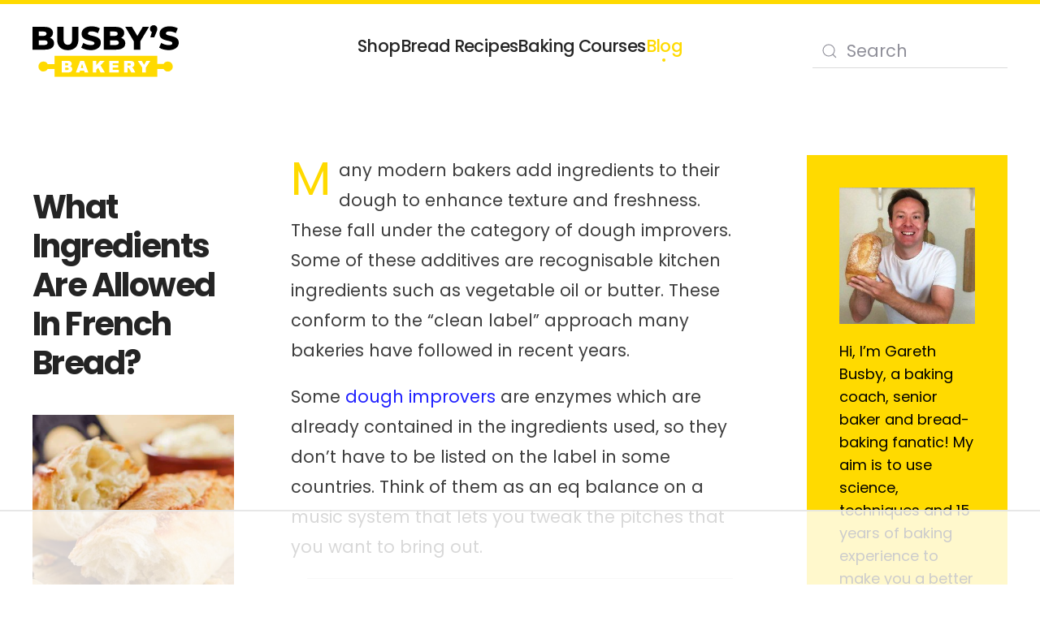

--- FILE ---
content_type: text/html; charset=UTF-8
request_url: https://www.busbysbakery.com/what-dough-improvers-can-be-used-in-france/
body_size: 49864
content:
<!DOCTYPE html>
<html lang="en-GB" prefix="og: https://ogp.me/ns#">
    <head>
        <meta charset="UTF-8">
        <meta name="viewport" content="width=device-width, initial-scale=1">
        <link rel="icon" href="https://www.busbysbakery.com/wp-content/uploads/2022/04/favicon-02.png" sizes="any">
                <link rel="apple-touch-icon" href="https://www.busbysbakery.com/wp-content/uploads/2022/03/apple-touch-icon.png">
                <script>!function(){"use strict";var t=new URL(window.location.href),e=Array.from(t.searchParams.entries()).map(t=>`${t[0]}=${t[1]}`);const a=t=>t.replace(/\s/g,""),r=async t=>{const e={sha256Hash:"",sha1Hash:""};if(!("msCrypto"in window)&&"https:"===location.protocol&&"crypto"in window&&"TextEncoder"in window){const a=(new TextEncoder).encode(t),[r,o]=await Promise.all([n("SHA-256",a),n("SHA-1",a)]);e.sha256Hash=r,e.sha1Hash=o}return e},n=async(t,e)=>{const a=await crypto.subtle.digest(t,e);return Array.from(new Uint8Array(a)).map(t=>("00"+t.toString(16)).slice(-2)).join("")};function o(t){let e=!0;return Object.keys(t).forEach(a=>{0===t[a].length&&(e=!1)}),e}function s(){e.splice(i,1);var a="?"+e.join("&")+t.hash;history.replaceState(null,"",a)}for(var i=0;i<e.length;i++){var c="adt_ei",l=decodeURIComponent(e[i]);if(0===l.indexOf(c)){var h=l.split(c+"=")[1];if((t=>{const e=t.match(/((?=([a-zA-Z0-9._!#$%+^&*()[\]<>-]+))\2@[a-zA-Z0-9._-]+\.[a-zA-Z0-9._-]+)/gi);return e?e[0]:""})(a(h.toLowerCase()))){r(h).then(t=>{if(o(t)){var e={value:t,created:Date.now()};localStorage.setItem(c,JSON.stringify(e)),localStorage.setItem("adt_emsrc","url")}s()});break}s();break}}}();
</script><style data-no-optimize="1" data-cfasync="false">
	.adthrive-ad {
		margin-top: 10px;
		margin-bottom: 10px;
		text-align: center;
		overflow-x: visible;
		clear: both;
		line-height: 0;
	}
	</style>
<script data-no-optimize="1" data-cfasync="false">
	window.adthriveCLS = {
		enabledLocations: ['Content', 'Recipe'],
		injectedSlots: [],
		injectedFromPlugin: true,
		branch: 'abfaf84',bucket: 'prod',			};
	window.adthriveCLS.siteAds = {"betaTester":true,"targeting":[{"value":"64b56e6c284a7703c805e327","key":"siteId"},{"value":"64b56e6c187ac003c8f21f69","key":"organizationId"},{"value":"Busbys Bakery School","key":"siteName"},{"value":"AdThrive Edge","key":"service"},{"value":"on","key":"bidding"},{"value":["Food"],"key":"verticals"}],"siteUrl":"https://www.busbysbakery.com","siteId":"64b56e6c284a7703c805e327","siteName":"Busbys Bakery School","breakpoints":{"tablet":768,"desktop":1024},"cloudflare":null,"adUnits":[{"sequence":1,"targeting":[{"value":["Sidebar"],"key":"location"}],"devices":["desktop"],"name":"Sidebar_1","sticky":false,"location":"Sidebar","dynamic":{"pageSelector":"body.single-recipe","spacing":0,"max":1,"lazyMax":null,"enable":true,"lazy":false,"elementSelector":"div[class=\"uk-width-1-3@m\"] > div","skip":0,"classNames":[],"position":"afterend","every":1,"enabled":true},"stickyOverlapSelector":"","adSizes":[[160,600],[336,280],[320,50],[300,600],[250,250],[1,1],[320,100],[300,1050],[300,50],[300,420],[300,250]],"priority":299,"autosize":true},{"sequence":9,"targeting":[{"value":["Sidebar"],"key":"location"},{"value":true,"key":"sticky"}],"devices":["desktop"],"name":"Sidebar_9","sticky":true,"location":"Sidebar","dynamic":{"pageSelector":"body.single-recipe","spacing":0,"max":1,"lazyMax":null,"enable":true,"lazy":false,"elementSelector":"div[class=\"uk-width-1-3@m\"] ","skip":0,"classNames":[],"position":"beforeend","every":1,"enabled":true},"stickyOverlapSelector":"div[class=\"uk-grid-margin uk-container uk-container-xlarge\"]","adSizes":[[160,600],[336,280],[320,50],[300,600],[250,250],[1,1],[320,100],[300,1050],[300,50],[300,420],[300,250]],"priority":291,"autosize":true},{"sequence":1,"targeting":[{"value":["Sidebar"],"key":"location"}],"devices":["desktop"],"name":"Sidebar_1","sticky":false,"location":"Sidebar","dynamic":{"pageSelector":"body:not(.single-recipe)","spacing":0,"max":1,"lazyMax":null,"enable":true,"lazy":false,"elementSelector":"div[class=\"uk-width-1-4@l\"]:not(:first-of-type) > *","skip":0,"classNames":[],"position":"afterend","every":1,"enabled":true},"stickyOverlapSelector":"","adSizes":[[160,600],[336,280],[320,50],[300,600],[250,250],[1,1],[320,100],[300,1050],[300,50],[300,420],[300,250]],"priority":299,"autosize":true},{"sequence":9,"targeting":[{"value":["Sidebar"],"key":"location"},{"value":true,"key":"sticky"}],"devices":["desktop"],"name":"Sidebar_9","sticky":true,"location":"Sidebar","dynamic":{"pageSelector":"body:not(.single-recipe)","spacing":0,"max":1,"lazyMax":null,"enable":true,"lazy":false,"elementSelector":"div[class=\"uk-width-1-4@l\"]:not(:first-of-type)","skip":0,"classNames":[],"position":"beforeend","every":1,"enabled":true},"stickyOverlapSelector":"","adSizes":[[160,600],[336,280],[320,50],[300,600],[250,250],[1,1],[320,100],[300,1050],[300,50],[300,420],[300,250]],"priority":291,"autosize":true},{"sequence":null,"targeting":[{"value":["Content"],"key":"location"}],"devices":["desktop","tablet","phone"],"name":"Content","sticky":false,"location":"Content","dynamic":{"pageSelector":"body.page-id-15017268","spacing":0,"max":4,"lazyMax":4,"enable":true,"lazy":true,"elementSelector":".uk-first-column > .uk-panel.uk-width-1-1 > .uk-panel.uk-margin > *:not(h2):not(h3), div[class=\"uk-grid-item-match uk-flex-middle uk-width-1-2@m\"] p, div[class=\"uk-grid-item-match uk-flex-middle uk-width-2-3@m uk-first-column\"] p","skip":2,"classNames":[],"position":"afterend","every":1,"enabled":true},"stickyOverlapSelector":"","adSizes":[[728,90],[336,280],[320,50],[468,60],[970,90],[250,250],[1,1],[320,100],[970,250],[1,2],[300,50],[300,300],[552,334],[728,250],[300,250]],"priority":199,"autosize":true},{"sequence":null,"targeting":[{"value":["Content"],"key":"location"}],"devices":["desktop","tablet","phone"],"name":"Content","sticky":false,"location":"Content","dynamic":{"pageSelector":"body.page:not(.home):not(.page-id-15017268), body.archive, body.search","spacing":0,"max":2,"lazyMax":null,"enable":true,"lazy":false,"elementSelector":".tm-page > .uk-section","skip":0,"classNames":[],"position":"afterend","every":1,"enabled":true},"stickyOverlapSelector":"","adSizes":[[728,90],[336,280],[320,50],[468,60],[970,90],[250,250],[1,1],[320,100],[970,250],[1,2],[300,50],[300,300],[552,334],[728,250],[300,250]],"priority":199,"autosize":true},{"sequence":null,"targeting":[{"value":["Content"],"key":"location"}],"devices":["desktop","tablet","phone"],"name":"Content","sticky":false,"location":"Content","dynamic":{"pageSelector":"body.blog","spacing":0,"max":4,"lazyMax":null,"enable":true,"lazy":false,"elementSelector":".tm-page > .uk-section","skip":0,"classNames":[],"position":"afterend","every":1,"enabled":true},"stickyOverlapSelector":"","adSizes":[[728,90],[336,280],[320,50],[468,60],[970,90],[250,250],[1,1],[320,100],[970,250],[1,2],[300,50],[300,300],[552,334],[728,250],[300,250]],"priority":199,"autosize":true},{"sequence":null,"targeting":[{"value":["Content"],"key":"location"}],"devices":["desktop","tablet","phone"],"name":"Content","sticky":false,"location":"Content","dynamic":{"pageSelector":"body.home","spacing":0,"max":1,"lazyMax":null,"enable":true,"lazy":false,"elementSelector":".tm-page > .uk-section-default","skip":0,"classNames":[],"position":"afterend","every":1,"enabled":true},"stickyOverlapSelector":"","adSizes":[[728,90],[336,280],[320,50],[468,60],[970,90],[250,250],[1,1],[320,100],[970,250],[1,2],[300,50],[300,300],[552,334],[728,250],[300,250]],"priority":199,"autosize":true},{"sequence":null,"targeting":[{"value":["Content"],"key":"location"}],"devices":["desktop"],"name":"Content","sticky":false,"location":"Content","dynamic":{"pageSelector":"body.single-post","spacing":0.85,"max":4,"lazyMax":95,"enable":true,"lazy":true,"elementSelector":"div[class=\"uk-panel uk-dropcap uk-margin uk-width-2xlarge uk-margin-auto\"] > *:not(h2):not(h3)","skip":4,"classNames":[],"position":"afterend","every":1,"enabled":true},"stickyOverlapSelector":"","adSizes":[[728,90],[336,280],[320,50],[468,60],[970,90],[250,250],[1,1],[320,100],[970,250],[1,2],[300,50],[300,300],[552,334],[728,250],[300,250]],"priority":199,"autosize":true},{"sequence":null,"targeting":[{"value":["Content"],"key":"location"}],"devices":["tablet","phone"],"name":"Content","sticky":false,"location":"Content","dynamic":{"pageSelector":"body.single-post","spacing":0.85,"max":4,"lazyMax":95,"enable":true,"lazy":true,"elementSelector":"div[class=\"uk-panel uk-dropcap uk-margin uk-width-2xlarge uk-margin-auto\"] > *:not(h2):not(h3)","skip":3,"classNames":[],"position":"afterend","every":1,"enabled":true},"stickyOverlapSelector":"","adSizes":[[728,90],[336,280],[320,50],[468,60],[970,90],[250,250],[1,1],[320,100],[970,250],[1,2],[300,50],[300,300],[552,334],[728,250],[300,250]],"priority":199,"autosize":true},{"sequence":null,"targeting":[{"value":["Content"],"key":"location"}],"devices":["desktop"],"name":"Content","sticky":false,"location":"Content","dynamic":{"pageSelector":"body.single-recipe","spacing":0.85,"max":4,"lazyMax":95,"enable":true,"lazy":true,"elementSelector":"div[class=\"uk-width-2-3@m uk-flex-first@m uk-first-column\"] p, div[class=\"uk-width-2-3@m uk-flex-first@m uk-first-column\"]","skip":4,"classNames":[],"position":"afterend","every":1,"enabled":true},"stickyOverlapSelector":"","adSizes":[[728,90],[336,280],[320,50],[468,60],[970,90],[250,250],[1,1],[320,100],[970,250],[1,2],[300,50],[300,300],[552,334],[728,250],[300,250]],"priority":199,"autosize":true},{"sequence":null,"targeting":[{"value":["Content"],"key":"location"}],"devices":["tablet"],"name":"Content","sticky":false,"location":"Content","dynamic":{"pageSelector":"body.single-recipe","spacing":0.85,"max":4,"lazyMax":95,"enable":true,"lazy":true,"elementSelector":"div[class=\"uk-width-2-3@m uk-flex-first@m uk-grid-margin uk-first-column\"] p, div[class=\"uk-width-2-3@m uk-flex-first@m uk-grid-margin uk-first-column\"]","skip":0,"classNames":[],"position":"afterend","every":1,"enabled":true},"stickyOverlapSelector":"","adSizes":[[728,90],[336,280],[320,50],[468,60],[970,90],[250,250],[1,1],[320,100],[970,250],[1,2],[300,50],[300,300],[552,334],[728,250],[300,250]],"priority":199,"autosize":true},{"sequence":null,"targeting":[{"value":["Content"],"key":"location"}],"devices":["phone"],"name":"Content","sticky":false,"location":"Content","dynamic":{"pageSelector":"body.single-recipe","spacing":0.85,"max":4,"lazyMax":95,"enable":true,"lazy":true,"elementSelector":"div[class=\"tm-grid-expand uk-grid-column-large uk-grid uk-grid-stack\"] p, div[class=\"tm-grid-expand uk-grid-column-large uk-grid uk-grid-stack\"]","skip":3,"classNames":[],"position":"afterend","every":1,"enabled":true},"stickyOverlapSelector":"","adSizes":[[728,90],[336,280],[320,50],[468,60],[970,90],[250,250],[1,1],[320,100],[970,250],[1,2],[300,50],[300,300],[552,334],[728,250],[300,250]],"priority":199,"autosize":true},{"sequence":null,"targeting":[{"value":["Below Post"],"key":"location"}],"devices":["desktop","tablet","phone"],"name":"Below_Post","sticky":false,"location":"Below Post","dynamic":{"pageSelector":"body:not(.single-recipe)","spacing":0,"max":0,"lazyMax":1,"enable":true,"lazy":true,"elementSelector":"#llc_comments","skip":0,"classNames":[],"position":"beforebegin","every":1,"enabled":true},"stickyOverlapSelector":"","adSizes":[[728,90],[336,280],[320,50],[468,60],[250,250],[1,1],[320,100],[300,250],[970,250],[728,250]],"priority":99,"autosize":true},{"sequence":null,"targeting":[{"value":["Below Post"],"key":"location"}],"devices":["tablet"],"name":"Below_Post","sticky":false,"location":"Below Post","dynamic":{"pageSelector":"body.single-recipe","spacing":0,"max":0,"lazyMax":1,"enable":true,"lazy":true,"elementSelector":"div[class=\"uk-width-2-3@m uk-flex-first@m uk-grid-margin uk-first-column\"]","skip":0,"classNames":[],"position":"beforeend","every":1,"enabled":true},"stickyOverlapSelector":"","adSizes":[[728,90],[336,280],[320,50],[468,60],[250,250],[1,1],[320,100],[300,250],[970,250],[728,250]],"priority":99,"autosize":true},{"sequence":null,"targeting":[{"value":["Below Post"],"key":"location"}],"devices":["desktop","tablet","phone"],"name":"Below_Post","sticky":false,"location":"Below Post","dynamic":{"pageSelector":"body.single-recipe","spacing":0,"max":0,"lazyMax":1,"enable":true,"lazy":true,"elementSelector":"div[class=\"uk-width-2-3@m uk-flex-first@m uk-first-column\"] ","skip":0,"classNames":[],"position":"beforeend","every":1,"enabled":true},"stickyOverlapSelector":"","adSizes":[[728,90],[336,280],[320,50],[468,60],[250,250],[1,1],[320,100],[300,250],[970,250],[728,250]],"priority":99,"autosize":true},{"sequence":null,"targeting":[{"value":["Below Post"],"key":"location"}],"devices":["phone"],"name":"Below_Post","sticky":false,"location":"Below Post","dynamic":{"pageSelector":"body.single-recipe","spacing":0,"max":0,"lazyMax":1,"enable":true,"lazy":true,"elementSelector":"div[class=\"tm-grid-expand uk-grid-column-large uk-grid uk-grid-stack\"]","skip":0,"classNames":[],"position":"beforeend","every":1,"enabled":true},"stickyOverlapSelector":"","adSizes":[[728,90],[336,280],[320,50],[468,60],[250,250],[1,1],[320,100],[300,250],[970,250],[728,250]],"priority":99,"autosize":true},{"sequence":null,"targeting":[{"value":["Footer"],"key":"location"},{"value":true,"key":"sticky"}],"devices":["desktop","phone","tablet"],"name":"Footer","sticky":true,"location":"Footer","dynamic":{"pageSelector":"","spacing":0,"max":1,"lazyMax":null,"enable":true,"lazy":false,"elementSelector":"body","skip":0,"classNames":[],"position":"beforeend","every":1,"enabled":true},"stickyOverlapSelector":"","adSizes":[[320,50],[320,100],[728,90],[970,90],[468,60],[1,1],[300,50]],"priority":-1,"autosize":true}],"adDensityLayout":{"mobile":{"adDensity":0.28,"onePerViewport":false},"pageOverrides":[{"mobile":{"adDensity":0.36,"onePerViewport":false},"note":null,"pageSelector":"body.postid-10011653","desktop":{"adDensity":0.38,"onePerViewport":false}},{"mobile":{"adDensity":0.6,"onePerViewport":false},"note":null,"pageSelector":"body.page-id-15017268","desktop":{"adDensity":0.6,"onePerViewport":false}}],"desktop":{"adDensity":0.25,"onePerViewport":false}},"adDensityEnabled":true,"siteExperiments":[],"adTypes":{"sponsorTileDesktop":true,"interscrollerDesktop":true,"nativeBelowPostDesktop":true,"miniscroller":true,"largeFormatsMobile":true,"nativeMobileContent":true,"inRecipeRecommendationMobile":true,"nativeMobileRecipe":true,"sponsorTileMobile":true,"expandableCatalogAdsMobile":true,"frameAdsMobile":true,"outstreamMobile":true,"nativeHeaderMobile":true,"frameAdsDesktop":true,"inRecipeRecommendationDesktop":true,"expandableFooterDesktop":true,"nativeDesktopContent":true,"outstreamDesktop":true,"animatedFooter":true,"skylineHeader":false,"expandableFooter":true,"nativeDesktopSidebar":true,"videoFootersMobile":true,"videoFootersDesktop":true,"interscroller":true,"nativeDesktopRecipe":true,"nativeHeaderDesktop":true,"nativeBelowPostMobile":true,"expandableCatalogAdsDesktop":true,"largeFormatsDesktop":true},"adOptions":{"theTradeDesk":true,"rtbhouse":true,"undertone":true,"sidebarConfig":{"dynamicStickySidebar":{"minHeight":1800,"enabled":true,"blockedSelectors":[]}},"footerCloseButton":true,"teads":true,"seedtag":true,"pmp":true,"thirtyThreeAcross":true,"sharethrough":true,"optimizeVideoPlayersForEarnings":true,"removeVideoTitleWrapper":true,"pubMatic":true,"infiniteScroll":false,"longerVideoAdPod":true,"yahoossp":true,"spa":false,"stickyContainerConfig":{"recipeDesktop":{"minHeight":null,"enabled":false},"blockedSelectors":[],"stickyHeaderSelectors":[],"content":{"minHeight":null,"enabled":false},"recipeMobile":{"minHeight":null,"enabled":false}},"sonobi":true,"gatedPrint":{"siteEmailServiceProviderId":null,"defaultOptIn":false,"enabled":false,"newsletterPromptEnabled":false},"yieldmo":true,"footerSelector":"","amazonUAM":true,"gamMCMEnabled":true,"gamMCMChildNetworkCode":"22579905096","rubicon":true,"conversant":true,"openx":true,"customCreativeEnabled":true,"secColor":"#000000","unruly":true,"mediaGrid":true,"bRealTime":true,"adInViewTime":null,"gumgum":true,"comscoreFooter":true,"desktopInterstitial":false,"amx":true,"footerCloseButtonDesktop":false,"ozone":true,"isAutoOptimized":true,"adform":true,"comscoreTAL":true,"targetaff":false,"bgColor":"#FFFFFF","advancePlaylistOptions":{"playlistPlayer":{"enabled":true},"relatedPlayer":{"enabled":true,"applyToFirst":true}},"kargo":true,"liveRampATS":true,"footerCloseButtonMobile":false,"interstitialBlockedPageSelectors":"","prioritizeShorterVideoAds":true,"allowSmallerAdSizes":true,"blis":true,"wakeLock":{"desktopEnabled":true,"mobileValue":15,"mobileEnabled":true,"desktopValue":30},"mobileInterstitial":true,"tripleLift":true,"sensitiveCategories":["alc","ast","cbd","conl","cosm","dat","drg","gamc","gamv","pol","rel","sst","ssr","srh","ske","tob","wtl"],"liveRamp":true,"adthriveEmailIdentity":true,"criteo":true,"nativo":true,"infiniteScrollOptions":{"selector":"","heightThreshold":0},"siteAttributes":{"mobileHeaderSelectors":[],"desktopHeaderSelectors":[]},"dynamicContentSlotLazyLoading":true,"clsOptimizedAds":true,"ogury":true,"verticals":["Food"],"inImage":false,"stackadapt":true,"usCMP":{"enabled":false,"regions":[]},"advancePlaylist":true,"medianet":true,"delayLoading":true,"inImageZone":null,"appNexus":true,"rise":true,"liveRampId":"","infiniteScrollRefresh":false,"indexExchange":true},"siteAdsProfiles":[],"thirdPartySiteConfig":{"partners":{"discounts":[]}},"featureRollouts":{"erp":{"featureRolloutId":19,"data":null,"enabled":false}},"videoPlayers":{"contextual":{"autoplayCollapsibleEnabled":false,"overrideEmbedLocation":false,"defaultPlayerType":"static"},"videoEmbed":"wordpress","footerSelector":"","contentSpecificPlaylists":[],"players":[{"playlistId":"cH3HkTQy","pageSelector":"","devices":["mobile"],"mobileLocation":"top-center","description":"","skip":0,"title":"","type":"stickyPlaylist","enabled":true,"formattedType":"Sticky Playlist","elementSelector":"body.single-post div[class=\"uk-panel uk-dropcap uk-margin uk-width-2xlarge uk-margin-auto\"] > p, body.single-recipe .tm-page > .uk-section-default","id":4083201,"position":"afterend","saveVideoCloseState":false,"shuffle":false,"adPlayerTitle":"MY LATEST VIDEOS","mobileHeaderSelector":null,"playerId":"07EJZPI4"},{"playlistId":"cH3HkTQy","pageSelector":"","devices":["mobile","desktop"],"description":"","skip":0,"title":"Stationary related player - desktop and mobile","type":"stationaryRelated","enabled":true,"formattedType":"Stationary Related","elementSelector":"","id":4083199,"position":"","saveVideoCloseState":false,"shuffle":false,"adPlayerTitle":"Stationary related player - desktop and mobile","playerId":"07EJZPI4"},{"playlistId":"cH3HkTQy","pageSelector":"","devices":["desktop"],"description":"","skip":1,"title":"","type":"stickyPlaylist","enabled":true,"formattedType":"Sticky Playlist","elementSelector":"body.single-post div[class=\"uk-panel uk-dropcap uk-margin uk-width-2xlarge uk-margin-auto\"] > *:not(h2):not(h3), body.single-recipe div[class=\"uk-width-2-3@m uk-flex-first@m uk-first-column\"] p","id":4083200,"position":"afterend","saveVideoCloseState":false,"shuffle":false,"adPlayerTitle":"MY LATEST VIDEOS","mobileHeaderSelector":null,"playerId":"07EJZPI4"}],"partners":{"theTradeDesk":true,"unruly":true,"mediaGrid":true,"undertone":true,"gumgum":true,"seedtag":true,"amx":true,"ozone":true,"adform":true,"pmp":true,"kargo":true,"connatix":true,"stickyOutstream":{"desktop":{"enabled":true},"blockedPageSelectors":"","mobileLocation":"bottom-right","allowOnHomepage":true,"mobile":{"enabled":true},"saveVideoCloseState":false,"mobileHeaderSelector":null,"allowForPageWithStickyPlayer":{"enabled":true}},"sharethrough":true,"blis":true,"tripleLift":true,"pubMatic":true,"criteo":true,"yahoossp":true,"nativo":true,"stackadapt":true,"yieldmo":true,"amazonUAM":true,"medianet":true,"rubicon":true,"appNexus":true,"rise":true,"openx":true,"indexExchange":true}}};</script>

<script data-no-optimize="1" data-cfasync="false">
(function(w, d) {
	w.adthrive = w.adthrive || {};
	w.adthrive.cmd = w.adthrive.cmd || [];
	w.adthrive.plugin = 'adthrive-ads-3.5.6';
	w.adthrive.host = 'ads.adthrive.com';
	w.adthrive.integration = 'plugin';

	var commitParam = (w.adthriveCLS && w.adthriveCLS.bucket !== 'prod' && w.adthriveCLS.branch) ? '&commit=' + w.adthriveCLS.branch : '';

	var s = d.createElement('script');
	s.async = true;
	s.referrerpolicy='no-referrer-when-downgrade';
	s.src = 'https://' + w.adthrive.host + '/sites/64b56e6c284a7703c805e327/ads.min.js?referrer=' + w.encodeURIComponent(w.location.href) + commitParam + '&cb=' + (Math.floor(Math.random() * 100) + 1) + '';
	var n = d.getElementsByTagName('script')[0];
	n.parentNode.insertBefore(s, n);
})(window, document);
</script>
<link rel="dns-prefetch" href="https://ads.adthrive.com/"><link rel="preconnect" href="https://ads.adthrive.com/"><link rel="preconnect" href="https://ads.adthrive.com/" crossorigin>
<!-- Search Engine Optimization by Rank Math - https://rankmath.com/ -->
<title>What Ingredients Are Allowed In French Bread? - Busby&#039;s</title>
<meta name="description" content="It&#039;s The Home Of Artisan Bakers, Who Have Exported Many Classic Breads Across The World. But, What Dough Improvers Do They Use In France?"/>
<meta name="robots" content="follow, index, max-snippet:-1, max-video-preview:-1, max-image-preview:large"/>
<link rel="canonical" href="https://www.busbysbakery.com/what-dough-improvers-can-be-used-in-france/" />
<meta property="og:locale" content="en_GB" />
<meta property="og:type" content="article" />
<meta property="og:title" content="What Ingredients Are Allowed In French Bread? - Busby&#039;s" />
<meta property="og:description" content="It&#039;s The Home Of Artisan Bakers, Who Have Exported Many Classic Breads Across The World. But, What Dough Improvers Do They Use In France?" />
<meta property="og:url" content="https://www.busbysbakery.com/what-dough-improvers-can-be-used-in-france/" />
<meta property="og:site_name" content="Busby&#039;s Bakery School | Recipes | Tutorials | Theory | Professional" />
<meta property="article:publisher" content="https://www.facebook.com/BusbysBakerySchool" />
<meta property="article:author" content="https://www.facebook.com/gareth.busby.75/" />
<meta property="article:tag" content="Bread History" />
<meta property="article:tag" content="Dough Improvers" />
<meta property="article:tag" content="French bread" />
<meta property="article:section" content="Bread Ingredients" />
<meta property="og:updated_time" content="2023-08-07T22:24:16+01:00" />
<meta property="fb:app_id" content="179196260612190" />
<meta property="og:image" content="https://www.busbysbakery.com/wp-content/uploads/2022/01/What-dough-improvers-can-be-used-in-France.jpg" />
<meta property="og:image:secure_url" content="https://www.busbysbakery.com/wp-content/uploads/2022/01/What-dough-improvers-can-be-used-in-France.jpg" />
<meta property="og:image:width" content="800" />
<meta property="og:image:height" content="600" />
<meta property="og:image:alt" content="What dough improvers can be used in France" />
<meta property="og:image:type" content="image/jpeg" />
<meta name="twitter:card" content="summary_large_image" />
<meta name="twitter:title" content="What Ingredients Are Allowed In French Bread? - Busby&#039;s" />
<meta name="twitter:description" content="It&#039;s The Home Of Artisan Bakers, Who Have Exported Many Classic Breads Across The World. But, What Dough Improvers Do They Use In France?" />
<meta name="twitter:site" content="@GarethBusby" />
<meta name="twitter:creator" content="@BusbyGareth" />
<meta name="twitter:image" content="https://www.busbysbakery.com/wp-content/uploads/2022/01/What-dough-improvers-can-be-used-in-France.jpg" />
<meta name="twitter:label1" content="Written by" />
<meta name="twitter:data1" content="Gareth Busby" />
<meta name="twitter:label2" content="Time to read" />
<meta name="twitter:data2" content="4 minutes" />
<!-- /Rank Math WordPress SEO plugin -->

<link rel="alternate" type="application/rss+xml" title="Busby&#039;s Bakery School | Recipes | Tutorials | Theory | Professional &raquo; Feed" href="https://www.busbysbakery.com/feed/" />
<link rel="alternate" type="application/rss+xml" title="Busby&#039;s Bakery School | Recipes | Tutorials | Theory | Professional &raquo; Comments Feed" href="https://www.busbysbakery.com/comments/feed/" />
<link rel="alternate" type="application/rss+xml" title="Busby&#039;s Bakery School | Recipes | Tutorials | Theory | Professional &raquo; What Ingredients Are Allowed In French Bread? Comments Feed" href="https://www.busbysbakery.com/what-dough-improvers-can-be-used-in-france/feed/" />
<link rel="alternate" title="oEmbed (JSON)" type="application/json+oembed" href="https://www.busbysbakery.com/wp-json/oembed/1.0/embed?url=https%3A%2F%2Fwww.busbysbakery.com%2Fwhat-dough-improvers-can-be-used-in-france%2F" />
<link rel="alternate" title="oEmbed (XML)" type="text/xml+oembed" href="https://www.busbysbakery.com/wp-json/oembed/1.0/embed?url=https%3A%2F%2Fwww.busbysbakery.com%2Fwhat-dough-improvers-can-be-used-in-france%2F&#038;format=xml" />
<style id='wp-img-auto-sizes-contain-inline-css' type='text/css'>
img:is([sizes=auto i],[sizes^="auto," i]){contain-intrinsic-size:3000px 1500px}
/*# sourceURL=wp-img-auto-sizes-contain-inline-css */
</style>
<link rel='stylesheet' id='wp-block-library-css' href='https://www.busbysbakery.com/wp-includes/css/dist/block-library/style.min.css?ver=6.9' type='text/css' media='all' />
<style id='wp-block-heading-inline-css' type='text/css'>
h1:where(.wp-block-heading).has-background,h2:where(.wp-block-heading).has-background,h3:where(.wp-block-heading).has-background,h4:where(.wp-block-heading).has-background,h5:where(.wp-block-heading).has-background,h6:where(.wp-block-heading).has-background{padding:1.25em 2.375em}h1.has-text-align-left[style*=writing-mode]:where([style*=vertical-lr]),h1.has-text-align-right[style*=writing-mode]:where([style*=vertical-rl]),h2.has-text-align-left[style*=writing-mode]:where([style*=vertical-lr]),h2.has-text-align-right[style*=writing-mode]:where([style*=vertical-rl]),h3.has-text-align-left[style*=writing-mode]:where([style*=vertical-lr]),h3.has-text-align-right[style*=writing-mode]:where([style*=vertical-rl]),h4.has-text-align-left[style*=writing-mode]:where([style*=vertical-lr]),h4.has-text-align-right[style*=writing-mode]:where([style*=vertical-rl]),h5.has-text-align-left[style*=writing-mode]:where([style*=vertical-lr]),h5.has-text-align-right[style*=writing-mode]:where([style*=vertical-rl]),h6.has-text-align-left[style*=writing-mode]:where([style*=vertical-lr]),h6.has-text-align-right[style*=writing-mode]:where([style*=vertical-rl]){rotate:180deg}
/*# sourceURL=https://www.busbysbakery.com/wp-includes/blocks/heading/style.min.css */
</style>
<style id='wp-block-paragraph-inline-css' type='text/css'>
.is-small-text{font-size:.875em}.is-regular-text{font-size:1em}.is-large-text{font-size:2.25em}.is-larger-text{font-size:3em}.has-drop-cap:not(:focus):first-letter{float:left;font-size:8.4em;font-style:normal;font-weight:100;line-height:.68;margin:.05em .1em 0 0;text-transform:uppercase}body.rtl .has-drop-cap:not(:focus):first-letter{float:none;margin-left:.1em}p.has-drop-cap.has-background{overflow:hidden}:root :where(p.has-background){padding:1.25em 2.375em}:where(p.has-text-color:not(.has-link-color)) a{color:inherit}p.has-text-align-left[style*="writing-mode:vertical-lr"],p.has-text-align-right[style*="writing-mode:vertical-rl"]{rotate:180deg}
/*# sourceURL=https://www.busbysbakery.com/wp-includes/blocks/paragraph/style.min.css */
</style>
<style id='wp-block-preformatted-inline-css' type='text/css'>
.wp-block-preformatted{box-sizing:border-box;white-space:pre-wrap}:where(.wp-block-preformatted.has-background){padding:1.25em 2.375em}
/*# sourceURL=https://www.busbysbakery.com/wp-includes/blocks/preformatted/style.min.css */
</style>
<link rel='stylesheet' id='wc-blocks-style-css' href='https://www.busbysbakery.com/wp-content/plugins/woocommerce/assets/client/blocks/wc-blocks.css?ver=wc-10.4.3' type='text/css' media='all' />
<style id='global-styles-inline-css' type='text/css'>
:root{--wp--preset--aspect-ratio--square: 1;--wp--preset--aspect-ratio--4-3: 4/3;--wp--preset--aspect-ratio--3-4: 3/4;--wp--preset--aspect-ratio--3-2: 3/2;--wp--preset--aspect-ratio--2-3: 2/3;--wp--preset--aspect-ratio--16-9: 16/9;--wp--preset--aspect-ratio--9-16: 9/16;--wp--preset--color--black: #000000;--wp--preset--color--cyan-bluish-gray: #abb8c3;--wp--preset--color--white: #ffffff;--wp--preset--color--pale-pink: #f78da7;--wp--preset--color--vivid-red: #cf2e2e;--wp--preset--color--luminous-vivid-orange: #ff6900;--wp--preset--color--luminous-vivid-amber: #fcb900;--wp--preset--color--light-green-cyan: #7bdcb5;--wp--preset--color--vivid-green-cyan: #00d084;--wp--preset--color--pale-cyan-blue: #8ed1fc;--wp--preset--color--vivid-cyan-blue: #0693e3;--wp--preset--color--vivid-purple: #9b51e0;--wp--preset--gradient--vivid-cyan-blue-to-vivid-purple: linear-gradient(135deg,rgb(6,147,227) 0%,rgb(155,81,224) 100%);--wp--preset--gradient--light-green-cyan-to-vivid-green-cyan: linear-gradient(135deg,rgb(122,220,180) 0%,rgb(0,208,130) 100%);--wp--preset--gradient--luminous-vivid-amber-to-luminous-vivid-orange: linear-gradient(135deg,rgb(252,185,0) 0%,rgb(255,105,0) 100%);--wp--preset--gradient--luminous-vivid-orange-to-vivid-red: linear-gradient(135deg,rgb(255,105,0) 0%,rgb(207,46,46) 100%);--wp--preset--gradient--very-light-gray-to-cyan-bluish-gray: linear-gradient(135deg,rgb(238,238,238) 0%,rgb(169,184,195) 100%);--wp--preset--gradient--cool-to-warm-spectrum: linear-gradient(135deg,rgb(74,234,220) 0%,rgb(151,120,209) 20%,rgb(207,42,186) 40%,rgb(238,44,130) 60%,rgb(251,105,98) 80%,rgb(254,248,76) 100%);--wp--preset--gradient--blush-light-purple: linear-gradient(135deg,rgb(255,206,236) 0%,rgb(152,150,240) 100%);--wp--preset--gradient--blush-bordeaux: linear-gradient(135deg,rgb(254,205,165) 0%,rgb(254,45,45) 50%,rgb(107,0,62) 100%);--wp--preset--gradient--luminous-dusk: linear-gradient(135deg,rgb(255,203,112) 0%,rgb(199,81,192) 50%,rgb(65,88,208) 100%);--wp--preset--gradient--pale-ocean: linear-gradient(135deg,rgb(255,245,203) 0%,rgb(182,227,212) 50%,rgb(51,167,181) 100%);--wp--preset--gradient--electric-grass: linear-gradient(135deg,rgb(202,248,128) 0%,rgb(113,206,126) 100%);--wp--preset--gradient--midnight: linear-gradient(135deg,rgb(2,3,129) 0%,rgb(40,116,252) 100%);--wp--preset--font-size--small: 13px;--wp--preset--font-size--medium: 20px;--wp--preset--font-size--large: 36px;--wp--preset--font-size--x-large: 42px;--wp--preset--spacing--20: 0.44rem;--wp--preset--spacing--30: 0.67rem;--wp--preset--spacing--40: 1rem;--wp--preset--spacing--50: 1.5rem;--wp--preset--spacing--60: 2.25rem;--wp--preset--spacing--70: 3.38rem;--wp--preset--spacing--80: 5.06rem;--wp--preset--shadow--natural: 6px 6px 9px rgba(0, 0, 0, 0.2);--wp--preset--shadow--deep: 12px 12px 50px rgba(0, 0, 0, 0.4);--wp--preset--shadow--sharp: 6px 6px 0px rgba(0, 0, 0, 0.2);--wp--preset--shadow--outlined: 6px 6px 0px -3px rgb(255, 255, 255), 6px 6px rgb(0, 0, 0);--wp--preset--shadow--crisp: 6px 6px 0px rgb(0, 0, 0);}:where(.is-layout-flex){gap: 0.5em;}:where(.is-layout-grid){gap: 0.5em;}body .is-layout-flex{display: flex;}.is-layout-flex{flex-wrap: wrap;align-items: center;}.is-layout-flex > :is(*, div){margin: 0;}body .is-layout-grid{display: grid;}.is-layout-grid > :is(*, div){margin: 0;}:where(.wp-block-columns.is-layout-flex){gap: 2em;}:where(.wp-block-columns.is-layout-grid){gap: 2em;}:where(.wp-block-post-template.is-layout-flex){gap: 1.25em;}:where(.wp-block-post-template.is-layout-grid){gap: 1.25em;}.has-black-color{color: var(--wp--preset--color--black) !important;}.has-cyan-bluish-gray-color{color: var(--wp--preset--color--cyan-bluish-gray) !important;}.has-white-color{color: var(--wp--preset--color--white) !important;}.has-pale-pink-color{color: var(--wp--preset--color--pale-pink) !important;}.has-vivid-red-color{color: var(--wp--preset--color--vivid-red) !important;}.has-luminous-vivid-orange-color{color: var(--wp--preset--color--luminous-vivid-orange) !important;}.has-luminous-vivid-amber-color{color: var(--wp--preset--color--luminous-vivid-amber) !important;}.has-light-green-cyan-color{color: var(--wp--preset--color--light-green-cyan) !important;}.has-vivid-green-cyan-color{color: var(--wp--preset--color--vivid-green-cyan) !important;}.has-pale-cyan-blue-color{color: var(--wp--preset--color--pale-cyan-blue) !important;}.has-vivid-cyan-blue-color{color: var(--wp--preset--color--vivid-cyan-blue) !important;}.has-vivid-purple-color{color: var(--wp--preset--color--vivid-purple) !important;}.has-black-background-color{background-color: var(--wp--preset--color--black) !important;}.has-cyan-bluish-gray-background-color{background-color: var(--wp--preset--color--cyan-bluish-gray) !important;}.has-white-background-color{background-color: var(--wp--preset--color--white) !important;}.has-pale-pink-background-color{background-color: var(--wp--preset--color--pale-pink) !important;}.has-vivid-red-background-color{background-color: var(--wp--preset--color--vivid-red) !important;}.has-luminous-vivid-orange-background-color{background-color: var(--wp--preset--color--luminous-vivid-orange) !important;}.has-luminous-vivid-amber-background-color{background-color: var(--wp--preset--color--luminous-vivid-amber) !important;}.has-light-green-cyan-background-color{background-color: var(--wp--preset--color--light-green-cyan) !important;}.has-vivid-green-cyan-background-color{background-color: var(--wp--preset--color--vivid-green-cyan) !important;}.has-pale-cyan-blue-background-color{background-color: var(--wp--preset--color--pale-cyan-blue) !important;}.has-vivid-cyan-blue-background-color{background-color: var(--wp--preset--color--vivid-cyan-blue) !important;}.has-vivid-purple-background-color{background-color: var(--wp--preset--color--vivid-purple) !important;}.has-black-border-color{border-color: var(--wp--preset--color--black) !important;}.has-cyan-bluish-gray-border-color{border-color: var(--wp--preset--color--cyan-bluish-gray) !important;}.has-white-border-color{border-color: var(--wp--preset--color--white) !important;}.has-pale-pink-border-color{border-color: var(--wp--preset--color--pale-pink) !important;}.has-vivid-red-border-color{border-color: var(--wp--preset--color--vivid-red) !important;}.has-luminous-vivid-orange-border-color{border-color: var(--wp--preset--color--luminous-vivid-orange) !important;}.has-luminous-vivid-amber-border-color{border-color: var(--wp--preset--color--luminous-vivid-amber) !important;}.has-light-green-cyan-border-color{border-color: var(--wp--preset--color--light-green-cyan) !important;}.has-vivid-green-cyan-border-color{border-color: var(--wp--preset--color--vivid-green-cyan) !important;}.has-pale-cyan-blue-border-color{border-color: var(--wp--preset--color--pale-cyan-blue) !important;}.has-vivid-cyan-blue-border-color{border-color: var(--wp--preset--color--vivid-cyan-blue) !important;}.has-vivid-purple-border-color{border-color: var(--wp--preset--color--vivid-purple) !important;}.has-vivid-cyan-blue-to-vivid-purple-gradient-background{background: var(--wp--preset--gradient--vivid-cyan-blue-to-vivid-purple) !important;}.has-light-green-cyan-to-vivid-green-cyan-gradient-background{background: var(--wp--preset--gradient--light-green-cyan-to-vivid-green-cyan) !important;}.has-luminous-vivid-amber-to-luminous-vivid-orange-gradient-background{background: var(--wp--preset--gradient--luminous-vivid-amber-to-luminous-vivid-orange) !important;}.has-luminous-vivid-orange-to-vivid-red-gradient-background{background: var(--wp--preset--gradient--luminous-vivid-orange-to-vivid-red) !important;}.has-very-light-gray-to-cyan-bluish-gray-gradient-background{background: var(--wp--preset--gradient--very-light-gray-to-cyan-bluish-gray) !important;}.has-cool-to-warm-spectrum-gradient-background{background: var(--wp--preset--gradient--cool-to-warm-spectrum) !important;}.has-blush-light-purple-gradient-background{background: var(--wp--preset--gradient--blush-light-purple) !important;}.has-blush-bordeaux-gradient-background{background: var(--wp--preset--gradient--blush-bordeaux) !important;}.has-luminous-dusk-gradient-background{background: var(--wp--preset--gradient--luminous-dusk) !important;}.has-pale-ocean-gradient-background{background: var(--wp--preset--gradient--pale-ocean) !important;}.has-electric-grass-gradient-background{background: var(--wp--preset--gradient--electric-grass) !important;}.has-midnight-gradient-background{background: var(--wp--preset--gradient--midnight) !important;}.has-small-font-size{font-size: var(--wp--preset--font-size--small) !important;}.has-medium-font-size{font-size: var(--wp--preset--font-size--medium) !important;}.has-large-font-size{font-size: var(--wp--preset--font-size--large) !important;}.has-x-large-font-size{font-size: var(--wp--preset--font-size--x-large) !important;}
/*# sourceURL=global-styles-inline-css */
</style>

<style id='classic-theme-styles-inline-css' type='text/css'>
/*! This file is auto-generated */
.wp-block-button__link{color:#fff;background-color:#32373c;border-radius:9999px;box-shadow:none;text-decoration:none;padding:calc(.667em + 2px) calc(1.333em + 2px);font-size:1.125em}.wp-block-file__button{background:#32373c;color:#fff;text-decoration:none}
/*# sourceURL=/wp-includes/css/classic-themes.min.css */
</style>
<style id='woocommerce-inline-inline-css' type='text/css'>
.woocommerce form .form-row .required { visibility: visible; }
/*# sourceURL=woocommerce-inline-inline-css */
</style>
<link href="https://www.busbysbakery.com/wp-content/themes/yootheme-busbys/css/theme.1.css?ver=1699792341" rel="stylesheet">
<link href="https://www.busbysbakery.com/wp-content/themes/yootheme-busbys/css/custom.css?ver=3.0.4" rel="stylesheet">
<script type="text/javascript" src="https://www.busbysbakery.com/wp-includes/js/jquery/jquery.min.js?ver=3.7.1" id="jquery-core-js"></script>
<script type="text/javascript" src="https://www.busbysbakery.com/wp-includes/js/jquery/jquery-migrate.min.js?ver=3.4.1" id="jquery-migrate-js"></script>
<script type="text/javascript" src="https://www.busbysbakery.com/wp-content/plugins/woocommerce/assets/js/jquery-blockui/jquery.blockUI.min.js?ver=2.7.0-wc.10.4.3" id="wc-jquery-blockui-js" defer="defer" data-wp-strategy="defer"></script>
<script type="text/javascript" id="wc-add-to-cart-js-extra">
/* <![CDATA[ */
var wc_add_to_cart_params = {"ajax_url":"/wp-admin/admin-ajax.php","wc_ajax_url":"/?wc-ajax=%%endpoint%%","i18n_view_cart":"View basket","cart_url":"https://www.busbysbakery.com/basket/","is_cart":"","cart_redirect_after_add":"no"};
//# sourceURL=wc-add-to-cart-js-extra
/* ]]> */
</script>
<script type="text/javascript" src="https://www.busbysbakery.com/wp-content/plugins/woocommerce/assets/js/frontend/add-to-cart.min.js?ver=10.4.3" id="wc-add-to-cart-js" defer="defer" data-wp-strategy="defer"></script>
<script type="text/javascript" src="https://www.busbysbakery.com/wp-content/plugins/woocommerce/assets/js/js-cookie/js.cookie.min.js?ver=2.1.4-wc.10.4.3" id="wc-js-cookie-js" defer="defer" data-wp-strategy="defer"></script>
<script type="text/javascript" id="woocommerce-js-extra">
/* <![CDATA[ */
var woocommerce_params = {"ajax_url":"/wp-admin/admin-ajax.php","wc_ajax_url":"/?wc-ajax=%%endpoint%%","i18n_password_show":"Show password","i18n_password_hide":"Hide password"};
//# sourceURL=woocommerce-js-extra
/* ]]> */
</script>
<script type="text/javascript" src="https://www.busbysbakery.com/wp-content/plugins/woocommerce/assets/js/frontend/woocommerce.min.js?ver=10.4.3" id="woocommerce-js" defer="defer" data-wp-strategy="defer"></script>
<link rel="https://api.w.org/" href="https://www.busbysbakery.com/wp-json/" /><link rel="alternate" title="JSON" type="application/json" href="https://www.busbysbakery.com/wp-json/wp/v2/posts/14016090" /><link rel="EditURI" type="application/rsd+xml" title="RSD" href="https://www.busbysbakery.com/xmlrpc.php?rsd" />
<link rel='shortlink' href='https://www.busbysbakery.com/?p=14016090' />
<!-- Schema optimized by Schema Pro --><script type="application/ld+json">{"@context":"https://schema.org","@type":"Article","mainEntityOfPage":{"@type":"WebPage","@id":"https://www.busbysbakery.com/what-dough-improvers-can-be-used-in-france/"},"headline":"What Ingredients Are Allowed In French Bread?","image":{"@type":"ImageObject","url":"https://www.busbysbakery.com/wp-content/uploads/2022/01/What-dough-improvers-can-be-used-in-France.jpg","width":800,"height":600},"datePublished":"2022-01-05T11:39:38+0000","dateModified":"2023-08-07T22:24:16+0000","author":{"@type":"Person","name":"Gareth Busby","url":"https://www.busbysbakery.com/author/yutrey2"},"publisher":{"@type":"Organization","name":"Busby&#039;s Bakery School | Recipes | Tutorials | Theory | Professional","logo":{"@type":"ImageObject","url":"https://www.busbysbakery.com/wp-content/uploads/2022/07/Busbys-bakery-social-logo.jpg"}},"description":"It's The Home Of Artisan Bakers, Who Have Exported Many Classic Breads Across The World. But, What Dough Improvers Do They Use In France?"}</script><!-- / Schema optimized by Schema Pro --><!-- Schema optimized by Schema Pro --><!-- / Schema optimized by Schema Pro --><!-- Schema optimized by Schema Pro --><script type="application/ld+json">[]</script><!-- / Schema optimized by Schema Pro --><!-- site-navigation-element Schema optimized by Schema Pro --><script type="application/ld+json">{"@context":"https:\/\/schema.org","@graph":[{"@context":"https:\/\/schema.org","@type":"SiteNavigationElement","id":"site-navigation","name":"Shop","url":"https:\/\/www.busbysbakery.com\/baking-equipment\/"},{"@context":"https:\/\/schema.org","@type":"SiteNavigationElement","id":"site-navigation","name":"Scales","url":"https:\/\/www.busbysbakery.com\/.\/baking-equipment\/scales\/"},{"@context":"https:\/\/schema.org","@type":"SiteNavigationElement","id":"site-navigation","name":"Dough Preparation Tools","url":"https:\/\/www.busbysbakery.com\/.\/baking-equipment\/dough-preparation-tools\/"},{"@context":"https:\/\/schema.org","@type":"SiteNavigationElement","id":"site-navigation","name":"Thermometers","url":"https:\/\/www.busbysbakery.com\/.\/baking-equipment\/thermometers\/"},{"@context":"https:\/\/schema.org","@type":"SiteNavigationElement","id":"site-navigation","name":"Peels","url":"https:\/\/www.busbysbakery.com\/.\/baking-equipment\/peels\/"},{"@context":"https:\/\/schema.org","@type":"SiteNavigationElement","id":"site-navigation","name":"Baking Stones","url":"https:\/\/www.busbysbakery.com\/.\/baking-equipment\/baking-stones\/"},{"@context":"https:\/\/schema.org","@type":"SiteNavigationElement","id":"site-navigation","name":"Proofing Baskets","url":"https:\/\/www.busbysbakery.com\/.\/baking-equipment\/proofing-baskets\/"},{"@context":"https:\/\/schema.org","@type":"SiteNavigationElement","id":"site-navigation","name":"Baking Tins","url":"https:\/\/www.busbysbakery.com\/.\/baking-equipment\/baking-tins\/"},{"@context":"https:\/\/schema.org","@type":"SiteNavigationElement","id":"site-navigation","name":"Oven Gloves","url":"https:\/\/www.busbysbakery.com\/.\/baking-equipment\/oven-gloves\/"},{"@context":"https:\/\/schema.org","@type":"SiteNavigationElement","id":"site-navigation","name":"Baking Trays","url":"https:\/\/www.busbysbakery.com\/.\/baking-equipment\/baking-trays\/"},{"@context":"https:\/\/schema.org","@type":"SiteNavigationElement","id":"site-navigation","name":"Cooling Racks","url":"https:\/\/www.busbysbakery.com\/.\/baking-equipment\/cooling-racks\/"},{"@context":"https:\/\/schema.org","@type":"SiteNavigationElement","id":"site-navigation","name":"Proofers","url":"https:\/\/www.busbysbakery.com\/.\/baking-equipment\/proofers\/"},{"@context":"https:\/\/schema.org","@type":"SiteNavigationElement","id":"site-navigation","name":"Couche","url":"https:\/\/www.busbysbakery.com\/.\/baking-equipment\/couche\/"},{"@context":"https:\/\/schema.org","@type":"SiteNavigationElement","id":"site-navigation","name":"Mixers","url":"https:\/\/www.busbysbakery.com\/.\/baking-equipment\/mixers\/"},{"@context":"https:\/\/schema.org","@type":"SiteNavigationElement","id":"site-navigation","name":"Water Misters","url":"https:\/\/www.busbysbakery.com\/.\/baking-equipment\/water-misters\/"},{"@context":"https:\/\/schema.org","@type":"SiteNavigationElement","id":"site-navigation","name":"Dutch Ovens","url":"https:\/\/www.busbysbakery.com\/.\/baking-equipment\/dutch-ovens\/"},{"@context":"https:\/\/schema.org","@type":"SiteNavigationElement","id":"site-navigation","name":"Pizza Ovens","url":"https:\/\/www.busbysbakery.com\/.\/baking-equipment\/pizza-ovens\/"},{"@context":"https:\/\/schema.org","@type":"SiteNavigationElement","id":"site-navigation","name":"Lames","url":"https:\/\/www.busbysbakery.com\/.\/baking-equipment\/lames\/"},{"@context":"https:\/\/schema.org","@type":"SiteNavigationElement","id":"site-navigation","name":"Bread Baking Books","url":"https:\/\/www.busbysbakery.com\/.\/baking-equipment\/bread-baking-books\/"},{"@context":"https:\/\/schema.org","@type":"SiteNavigationElement","id":"site-navigation","name":"Miscellaneous","url":"https:\/\/www.busbysbakery.com\/.\/baking-equipment\/miscellaneous\/"},{"@context":"https:\/\/schema.org","@type":"SiteNavigationElement","id":"site-navigation","name":"Ingredients","url":"https:\/\/www.busbysbakery.com\/ingredients\/"},{"@context":"https:\/\/schema.org","@type":"SiteNavigationElement","id":"site-navigation","name":"Dough improvers","url":"https:\/\/www.busbysbakery.com\/.\/ingredients\/dough-improvers\/"},{"@context":"https:\/\/schema.org","@type":"SiteNavigationElement","id":"site-navigation","name":"Yeast","url":"https:\/\/www.busbysbakery.com\/.\/ingredients\/yeast\/"},{"@context":"https:\/\/schema.org","@type":"SiteNavigationElement","id":"site-navigation","name":"Bread Recipes","url":"https:\/\/www.busbysbakery.com\/bread-recipes\/"},{"@context":"https:\/\/schema.org","@type":"SiteNavigationElement","id":"site-navigation","name":"Baking Courses","url":"https:\/\/www.busbysbakery.com\/how-to-make-bread\/"},{"@context":"https:\/\/schema.org","@type":"SiteNavigationElement","id":"site-navigation","name":"Bread Basics","url":"https:\/\/www.busbysbakery.com\/how-to-make-bread\/introduction-to-bread\/"},{"@context":"https:\/\/schema.org","@type":"SiteNavigationElement","id":"site-navigation","name":"Sourdough School","url":"https:\/\/www.busbysbakery.com\/sourdough\/"},{"@context":"https:\/\/schema.org","@type":"SiteNavigationElement","id":"site-navigation","name":"Micro-bakeries & Professionals","url":"https:\/\/www.busbysbakery.com\/professional-bread-baking\/"},{"@context":"https:\/\/schema.org","@type":"SiteNavigationElement","id":"site-navigation","name":"Quick Technique Videos","url":"https:\/\/www.busbysbakery.com\/quick-baking-tips\/"},{"@context":"https:\/\/schema.org","@type":"SiteNavigationElement","id":"site-navigation","name":"Blog","url":"https:\/\/www.busbysbakery.com\/blog\/"}]}</script><!-- / site-navigation-element Schema optimized by Schema Pro --><!-- sitelink-search-box Schema optimized by Schema Pro --><script type="application/ld+json">{"@context":"https:\/\/schema.org","@type":"WebSite","name":"Busby's Bakery School","url":"https:\/\/www.busbysbakery.com","potentialAction":[{"@type":"SearchAction","target":"https:\/\/www.busbysbakery.com\/?s={search_term_string}","query-input":"required name=search_term_string"}]}</script><!-- / sitelink-search-box Schema optimized by Schema Pro --><!-- breadcrumb Schema optimized by Schema Pro --><script type="application/ld+json">{"@context":"https:\/\/schema.org","@type":"BreadcrumbList","itemListElement":[{"@type":"ListItem","position":1,"item":{"@id":"https:\/\/www.busbysbakery.com\/","name":"Home"}},{"@type":"ListItem","position":2,"item":{"@id":"https:\/\/www.busbysbakery.com\/category\/bread-ingredients\/","name":"Bread Ingredients"}},{"@type":"ListItem","position":3,"item":{"@id":"https:\/\/www.busbysbakery.com\/what-dough-improvers-can-be-used-in-france\/","name":"What Ingredients Are Allowed In French Bread?"}}]}</script><!-- / breadcrumb Schema optimized by Schema Pro -->	<noscript><style>.woocommerce-product-gallery{ opacity: 1 !important; }</style></noscript>
	<script src="https://www.busbysbakery.com/wp-content/themes/yootheme/vendor/assets/uikit/dist/js/uikit.min.js?ver=3.0.4"></script>
<script src="https://www.busbysbakery.com/wp-content/themes/yootheme/vendor/assets/uikit/dist/js/uikit-icons-kitchen-daily.min.js?ver=3.0.4"></script>
<script src="https://www.busbysbakery.com/wp-content/themes/yootheme/js/theme.js?ver=3.0.4"></script>
<script>var $theme = {};</script>
			<style id="wpsp-style-frontend"></style>
			<script data-no-optimize='1' data-cfasync='false' id='cls-disable-ads-abfaf84'>var cls_disable_ads=(function(e){window.adthriveCLS.buildDate=`2026-01-14`;var t=(e,t)=>()=>(t||e((t={exports:{}}).exports,t),t.exports),n=t(((e,t)=>{var n=function(e){return e&&e.Math===Math&&e};t.exports=n(typeof globalThis==`object`&&globalThis)||n(typeof window==`object`&&window)||n(typeof self==`object`&&self)||n(typeof global==`object`&&global)||n(typeof e==`object`&&e)||(function(){return this})()||Function(`return this`)()})),r=t(((e,t)=>{t.exports=function(e){try{return!!e()}catch(e){return!0}}})),i=t(((e,t)=>{t.exports=!r()(function(){return Object.defineProperty({},1,{get:function(){return 7}})[1]!==7})})),a=t(((e,t)=>{t.exports=!r()(function(){var e=(function(){}).bind();return typeof e!=`function`||e.hasOwnProperty(`prototype`)})})),o=t(((e,t)=>{var n=a(),r=Function.prototype.call;t.exports=n?r.bind(r):function(){return r.apply(r,arguments)}})),s=t((e=>{var t={}.propertyIsEnumerable,n=Object.getOwnPropertyDescriptor;e.f=n&&!t.call({1:2},1)?function(e){var t=n(this,e);return!!t&&t.enumerable}:t})),c=t(((e,t)=>{t.exports=function(e,t){return{enumerable:!(e&1),configurable:!(e&2),writable:!(e&4),value:t}}})),l=t(((e,t)=>{var n=a(),r=Function.prototype,i=r.call,o=n&&r.bind.bind(i,i);t.exports=n?o:function(e){return function(){return i.apply(e,arguments)}}})),u=t(((e,t)=>{var n=l(),r=n({}.toString),i=n(``.slice);t.exports=function(e){return i(r(e),8,-1)}})),d=t(((e,t)=>{var n=l(),i=r(),a=u(),o=Object,s=n(``.split);t.exports=i(function(){return!o(`z`).propertyIsEnumerable(0)})?function(e){return a(e)===`String`?s(e,``):o(e)}:o})),f=t(((e,t)=>{t.exports=function(e){return e==null}})),p=t(((e,t)=>{var n=f(),r=TypeError;t.exports=function(e){if(n(e))throw new r(`Can't call method on `+e);return e}})),m=t(((e,t)=>{var n=d(),r=p();t.exports=function(e){return n(r(e))}})),h=t(((e,t)=>{var n=typeof document==`object`&&document.all;t.exports=n===void 0&&n!==void 0?function(e){return typeof e==`function`||e===n}:function(e){return typeof e==`function`}})),g=t(((e,t)=>{var n=h();t.exports=function(e){return typeof e==`object`?e!==null:n(e)}})),_=t(((e,t)=>{var r=n(),i=h(),a=function(e){return i(e)?e:void 0};t.exports=function(e,t){return arguments.length<2?a(r[e]):r[e]&&r[e][t]}})),v=t(((e,t)=>{t.exports=l()({}.isPrototypeOf)})),y=t(((e,t)=>{t.exports=typeof navigator<`u`&&String(navigator.userAgent)||``})),b=t(((e,t)=>{var r=n(),i=y(),a=r.process,o=r.Deno,s=a&&a.versions||o&&o.version,c=s&&s.v8,l,u;c&&(l=c.split(`.`),u=l[0]>0&&l[0]<4?1:+(l[0]+l[1])),!u&&i&&(l=i.match(/Edge\/(\d+)/),(!l||l[1]>=74)&&(l=i.match(/Chrome\/(\d+)/),l&&(u=+l[1]))),t.exports=u})),x=t(((e,t)=>{var i=b(),a=r(),o=n().String;t.exports=!!Object.getOwnPropertySymbols&&!a(function(){var e=Symbol(`symbol detection`);return!o(e)||!(Object(e)instanceof Symbol)||!Symbol.sham&&i&&i<41})})),S=t(((e,t)=>{t.exports=x()&&!Symbol.sham&&typeof Symbol.iterator==`symbol`})),C=t(((e,t)=>{var n=_(),r=h(),i=v(),a=S(),o=Object;t.exports=a?function(e){return typeof e==`symbol`}:function(e){var t=n(`Symbol`);return r(t)&&i(t.prototype,o(e))}})),ee=t(((e,t)=>{var n=String;t.exports=function(e){try{return n(e)}catch(e){return`Object`}}})),te=t(((e,t)=>{var n=h(),r=ee(),i=TypeError;t.exports=function(e){if(n(e))return e;throw new i(r(e)+` is not a function`)}})),ne=t(((e,t)=>{var n=te(),r=f();t.exports=function(e,t){var i=e[t];return r(i)?void 0:n(i)}})),re=t(((e,t)=>{var n=o(),r=h(),i=g(),a=TypeError;t.exports=function(e,t){var o,s;if(t===`string`&&r(o=e.toString)&&!i(s=n(o,e))||r(o=e.valueOf)&&!i(s=n(o,e))||t!==`string`&&r(o=e.toString)&&!i(s=n(o,e)))return s;throw new a(`Can't convert object to primitive value`)}})),ie=t(((e,t)=>{t.exports=!1})),w=t(((e,t)=>{var r=n(),i=Object.defineProperty;t.exports=function(e,t){try{i(r,e,{value:t,configurable:!0,writable:!0})}catch(n){r[e]=t}return t}})),T=t(((e,t)=>{var r=ie(),i=n(),a=w(),o=`__core-js_shared__`,s=t.exports=i[o]||a(o,{});(s.versions||(s.versions=[])).push({version:`3.36.1`,mode:r?`pure`:`global`,copyright:`© 2014-2024 Denis Pushkarev (zloirock.ru)`,license:`https://github.com/zloirock/core-js/blob/v3.36.1/LICENSE`,source:`https://github.com/zloirock/core-js`})})),E=t(((e,t)=>{var n=T();t.exports=function(e,t){return n[e]||(n[e]=t||{})}})),D=t(((e,t)=>{var n=p(),r=Object;t.exports=function(e){return r(n(e))}})),O=t(((e,t)=>{var n=l(),r=D(),i=n({}.hasOwnProperty);t.exports=Object.hasOwn||function(e,t){return i(r(e),t)}})),ae=t(((e,t)=>{var n=l(),r=0,i=Math.random(),a=n(1 .toString);t.exports=function(e){return`Symbol(`+(e===void 0?``:e)+`)_`+a(++r+i,36)}})),k=t(((e,t)=>{var r=n(),i=E(),a=O(),o=ae(),s=x(),c=S(),l=r.Symbol,u=i(`wks`),d=c?l.for||l:l&&l.withoutSetter||o;t.exports=function(e){return a(u,e)||(u[e]=s&&a(l,e)?l[e]:d(`Symbol.`+e)),u[e]}})),oe=t(((e,t)=>{var n=o(),r=g(),i=C(),a=ne(),s=re(),c=k(),l=TypeError,u=c(`toPrimitive`);t.exports=function(e,t){if(!r(e)||i(e))return e;var o=a(e,u),c;if(o){if(t===void 0&&(t=`default`),c=n(o,e,t),!r(c)||i(c))return c;throw new l(`Can't convert object to primitive value`)}return t===void 0&&(t=`number`),s(e,t)}})),A=t(((e,t)=>{var n=oe(),r=C();t.exports=function(e){var t=n(e,`string`);return r(t)?t:t+``}})),j=t(((e,t)=>{var r=n(),i=g(),a=r.document,o=i(a)&&i(a.createElement);t.exports=function(e){return o?a.createElement(e):{}}})),M=t(((e,t)=>{var n=i(),a=r(),o=j();t.exports=!n&&!a(function(){return Object.defineProperty(o(`div`),`a`,{get:function(){return 7}}).a!==7})})),N=t((e=>{var t=i(),n=o(),r=s(),a=c(),l=m(),u=A(),d=O(),f=M(),p=Object.getOwnPropertyDescriptor;e.f=t?p:function(e,t){if(e=l(e),t=u(t),f)try{return p(e,t)}catch(e){}if(d(e,t))return a(!n(r.f,e,t),e[t])}})),P=t(((e,t)=>{var n=i(),a=r();t.exports=n&&a(function(){return Object.defineProperty(function(){},`prototype`,{value:42,writable:!1}).prototype!==42})})),F=t(((e,t)=>{var n=g(),r=String,i=TypeError;t.exports=function(e){if(n(e))return e;throw new i(r(e)+` is not an object`)}})),I=t((e=>{var t=i(),n=M(),r=P(),a=F(),o=A(),s=TypeError,c=Object.defineProperty,l=Object.getOwnPropertyDescriptor,u=`enumerable`,d=`configurable`,f=`writable`;e.f=t?r?function(e,t,n){if(a(e),t=o(t),a(n),typeof e==`function`&&t===`prototype`&&`value`in n&&f in n&&!n[f]){var r=l(e,t);r&&r[f]&&(e[t]=n.value,n={configurable:d in n?n[d]:r[d],enumerable:u in n?n[u]:r[u],writable:!1})}return c(e,t,n)}:c:function(e,t,r){if(a(e),t=o(t),a(r),n)try{return c(e,t,r)}catch(e){}if(`get`in r||`set`in r)throw new s(`Accessors not supported`);return`value`in r&&(e[t]=r.value),e}})),L=t(((e,t)=>{var n=i(),r=I(),a=c();t.exports=n?function(e,t,n){return r.f(e,t,a(1,n))}:function(e,t,n){return e[t]=n,e}})),se=t(((e,t)=>{var n=i(),r=O(),a=Function.prototype,o=n&&Object.getOwnPropertyDescriptor,s=r(a,`name`);t.exports={EXISTS:s,PROPER:s&&(function(){}).name===`something`,CONFIGURABLE:s&&(!n||n&&o(a,`name`).configurable)}})),ce=t(((e,t)=>{var n=l(),r=h(),i=T(),a=n(Function.toString);r(i.inspectSource)||(i.inspectSource=function(e){return a(e)}),t.exports=i.inspectSource})),le=t(((e,t)=>{var r=n(),i=h(),a=r.WeakMap;t.exports=i(a)&&/native code/.test(String(a))})),R=t(((e,t)=>{var n=E(),r=ae(),i=n(`keys`);t.exports=function(e){return i[e]||(i[e]=r(e))}})),z=t(((e,t)=>{t.exports={}})),ue=t(((e,t)=>{var r=le(),i=n(),a=g(),o=L(),s=O(),c=T(),l=R(),u=z(),d=`Object already initialized`,f=i.TypeError,p=i.WeakMap,m,h,_,v=function(e){return _(e)?h(e):m(e,{})},y=function(e){return function(t){var n;if(!a(t)||(n=h(t)).type!==e)throw new f(`Incompatible receiver, `+e+` required`);return n}};if(r||c.state){var b=c.state||(c.state=new p);b.get=b.get,b.has=b.has,b.set=b.set,m=function(e,t){if(b.has(e))throw new f(d);return t.facade=e,b.set(e,t),t},h=function(e){return b.get(e)||{}},_=function(e){return b.has(e)}}else{var x=l(`state`);u[x]=!0,m=function(e,t){if(s(e,x))throw new f(d);return t.facade=e,o(e,x,t),t},h=function(e){return s(e,x)?e[x]:{}},_=function(e){return s(e,x)}}t.exports={set:m,get:h,has:_,enforce:v,getterFor:y}})),de=t(((e,t)=>{var n=l(),a=r(),o=h(),s=O(),c=i(),u=se().CONFIGURABLE,d=ce(),f=ue(),p=f.enforce,m=f.get,g=String,_=Object.defineProperty,v=n(``.slice),y=n(``.replace),b=n([].join),x=c&&!a(function(){return _(function(){},`length`,{value:8}).length!==8}),S=String(String).split(`String`),C=t.exports=function(e,t,n){v(g(t),0,7)===`Symbol(`&&(t=`[`+y(g(t),/^Symbol\(([^)]*)\).*$/,`$1`)+`]`),n&&n.getter&&(t=`get `+t),n&&n.setter&&(t=`set `+t),(!s(e,`name`)||u&&e.name!==t)&&(c?_(e,`name`,{value:t,configurable:!0}):e.name=t),x&&n&&s(n,`arity`)&&e.length!==n.arity&&_(e,`length`,{value:n.arity});try{n&&s(n,`constructor`)&&n.constructor?c&&_(e,`prototype`,{writable:!1}):e.prototype&&(e.prototype=void 0)}catch(e){}var r=p(e);return s(r,`source`)||(r.source=b(S,typeof t==`string`?t:``)),e};Function.prototype.toString=C(function(){return o(this)&&m(this).source||d(this)},`toString`)})),fe=t(((e,t)=>{var n=h(),r=I(),i=de(),a=w();t.exports=function(e,t,o,s){s||(s={});var c=s.enumerable,l=s.name===void 0?t:s.name;if(n(o)&&i(o,l,s),s.global)c?e[t]=o:a(t,o);else{try{s.unsafe?e[t]&&(c=!0):delete e[t]}catch(e){}c?e[t]=o:r.f(e,t,{value:o,enumerable:!1,configurable:!s.nonConfigurable,writable:!s.nonWritable})}return e}})),pe=t(((e,t)=>{var n=Math.ceil,r=Math.floor;t.exports=Math.trunc||function(e){var t=+e;return(t>0?r:n)(t)}})),B=t(((e,t)=>{var n=pe();t.exports=function(e){var t=+e;return t!==t||t===0?0:n(t)}})),me=t(((e,t)=>{var n=B(),r=Math.max,i=Math.min;t.exports=function(e,t){var a=n(e);return a<0?r(a+t,0):i(a,t)}})),he=t(((e,t)=>{var n=B(),r=Math.min;t.exports=function(e){var t=n(e);return t>0?r(t,9007199254740991):0}})),ge=t(((e,t)=>{var n=he();t.exports=function(e){return n(e.length)}})),V=t(((e,t)=>{var n=m(),r=me(),i=ge(),a=function(e){return function(t,a,o){var s=n(t),c=i(s);if(c===0)return!e&&-1;var l=r(o,c),u;if(e&&a!==a){for(;c>l;)if(u=s[l++],u!==u)return!0}else for(;c>l;l++)if((e||l in s)&&s[l]===a)return e||l||0;return!e&&-1}};t.exports={includes:a(!0),indexOf:a(!1)}})),H=t(((e,t)=>{var n=l(),r=O(),i=m(),a=V().indexOf,o=z(),s=n([].push);t.exports=function(e,t){var n=i(e),c=0,l=[],u;for(u in n)!r(o,u)&&r(n,u)&&s(l,u);for(;t.length>c;)r(n,u=t[c++])&&(~a(l,u)||s(l,u));return l}})),U=t(((e,t)=>{t.exports=[`constructor`,`hasOwnProperty`,`isPrototypeOf`,`propertyIsEnumerable`,`toLocaleString`,`toString`,`valueOf`]})),_e=t((e=>{var t=H(),n=U().concat(`length`,`prototype`);e.f=Object.getOwnPropertyNames||function(e){return t(e,n)}})),ve=t((e=>{e.f=Object.getOwnPropertySymbols})),W=t(((e,t)=>{var n=_(),r=l(),i=_e(),a=ve(),o=F(),s=r([].concat);t.exports=n(`Reflect`,`ownKeys`)||function(e){var t=i.f(o(e)),n=a.f;return n?s(t,n(e)):t}})),ye=t(((e,t)=>{var n=O(),r=W(),i=N(),a=I();t.exports=function(e,t,o){for(var s=r(t),c=a.f,l=i.f,u=0;u<s.length;u++){var d=s[u];!n(e,d)&&!(o&&n(o,d))&&c(e,d,l(t,d))}}})),be=t(((e,t)=>{var n=r(),i=h(),a=/#|\.prototype\./,o=function(e,t){var r=c[s(e)];return r===u?!0:r===l?!1:i(t)?n(t):!!t},s=o.normalize=function(e){return String(e).replace(a,`.`).toLowerCase()},c=o.data={},l=o.NATIVE=`N`,u=o.POLYFILL=`P`;t.exports=o})),G=t(((e,t)=>{var r=n(),i=N().f,a=L(),o=fe(),s=w(),c=ye(),l=be();t.exports=function(e,t){var n=e.target,u=e.global,d=e.stat,f,p=u?r:d?r[n]||s(n,{}):r[n]&&r[n].prototype,m,h,g,_;if(p)for(m in t){if(g=t[m],e.dontCallGetSet?(_=i(p,m),h=_&&_.value):h=p[m],f=l(u?m:n+(d?`.`:`#`)+m,e.forced),!f&&h!==void 0){if(typeof g==typeof h)continue;c(g,h)}(e.sham||h&&h.sham)&&a(g,`sham`,!0),o(p,m,g,e)}}})),K=t(((e,t)=>{var n=H(),r=U();t.exports=Object.keys||function(e){return n(e,r)}})),xe=t((e=>{var t=i(),n=P(),r=I(),a=F(),o=m(),s=K();e.f=t&&!n?Object.defineProperties:function(e,t){a(e);for(var n=o(t),i=s(t),c=i.length,l=0,u;c>l;)r.f(e,u=i[l++],n[u]);return e}})),Se=t(((e,t)=>{t.exports=_()(`document`,`documentElement`)})),Ce=t(((e,t)=>{var n=F(),r=xe(),i=U(),a=z(),o=Se(),s=j(),c=R(),l=`>`,u=`<`,d=`prototype`,f=`script`,p=c(`IE_PROTO`),m=function(){},h=function(e){return u+f+l+e+u+`/`+f+l},g=function(e){e.write(h(``)),e.close();var t=e.parentWindow.Object;return e=null,t},_=function(){var e=s(`iframe`),t=`java`+f+`:`,n;return e.style.display=`none`,o.appendChild(e),e.src=String(t),n=e.contentWindow.document,n.open(),n.write(h(`document.F=Object`)),n.close(),n.F},v,y=function(){try{v=new ActiveXObject(`htmlfile`)}catch(e){}y=typeof document<`u`?document.domain&&v?g(v):_():g(v);for(var e=i.length;e--;)delete y[d][i[e]];return y()};a[p]=!0,t.exports=Object.create||function(e,t){var i;return e===null?i=y():(m[d]=n(e),i=new m,m[d]=null,i[p]=e),t===void 0?i:r.f(i,t)}})),we=t(((e,t)=>{var n=k(),r=Ce(),i=I().f,a=n(`unscopables`),o=Array.prototype;o[a]===void 0&&i(o,a,{configurable:!0,value:r(null)}),t.exports=function(e){o[a][e]=!0}})),Te=t((()=>{var e=G(),t=V().includes,n=r(),i=we();e({target:`Array`,proto:!0,forced:n(function(){return![,].includes()})},{includes:function(e){return t(this,e,arguments.length>1?arguments[1]:void 0)}}),i(`includes`)})),Ee=t(((e,t)=>{var r=n(),i=l();t.exports=function(e,t){return i(r[e].prototype[t])}})),De=t(((e,t)=>{Te(),t.exports=Ee()(`Array`,`includes`)})),Oe=t(((e,t)=>{t.exports=!r()(function(){function e(){}return e.prototype.constructor=null,Object.getPrototypeOf(new e)!==e.prototype})})),ke=t(((e,t)=>{var n=O(),r=h(),i=D(),a=R(),o=Oe(),s=a(`IE_PROTO`),c=Object,l=c.prototype;t.exports=o?c.getPrototypeOf:function(e){var t=i(e);if(n(t,s))return t[s];var a=t.constructor;return r(a)&&t instanceof a?a.prototype:t instanceof c?l:null}})),Ae=t(((e,t)=>{var n=i(),a=r(),o=l(),c=ke(),u=K(),d=m(),f=s().f,p=o(f),h=o([].push),g=n&&a(function(){var e=Object.create(null);return e[2]=2,!p(e,2)}),_=function(e){return function(t){for(var r=d(t),i=u(r),a=g&&c(r)===null,o=i.length,s=0,l=[],f;o>s;)f=i[s++],(!n||(a?f in r:p(r,f)))&&h(l,e?[f,r[f]]:r[f]);return l}};t.exports={entries:_(!0),values:_(!1)}})),je=t((()=>{var e=G(),t=Ae().entries;e({target:`Object`,stat:!0},{entries:function(e){return t(e)}})})),q=t(((e,t)=>{t.exports=n()})),Me=t(((e,t)=>{je(),t.exports=q().Object.entries})),Ne=t(((e,t)=>{var n=i(),r=I(),a=c();t.exports=function(e,t,i){n?r.f(e,t,a(0,i)):e[t]=i}})),Pe=t((()=>{var e=G(),t=i(),n=W(),r=m(),a=N(),o=Ne();e({target:`Object`,stat:!0,sham:!t},{getOwnPropertyDescriptors:function(e){for(var t=r(e),i=a.f,s=n(t),c={},l=0,u,d;s.length>l;)d=i(t,u=s[l++]),d!==void 0&&o(c,u,d);return c}})})),Fe=t(((e,t)=>{Pe(),t.exports=q().Object.getOwnPropertyDescriptors}));De(),Me(),Fe();let Ie=new class{info(e,t,...n){this.call(console.info,e,t,...n)}warn(e,t,...n){this.call(console.warn,e,t,...n)}error(e,t,...n){this.call(console.error,e,t,...n),this.sendErrorLogToCommandQueue(e,t,...n)}event(e,t,...n){var r;((r=window.adthriveCLS)==null?void 0:r.bucket)===`debug`&&this.info(e,t)}sendErrorLogToCommandQueue(e,t,...n){window.adthrive=window.adthrive||{},window.adthrive.cmd=window.adthrive.cmd||[],window.adthrive.cmd.push(()=>{window.adthrive.logError!==void 0&&typeof window.adthrive.logError==`function`&&window.adthrive.logError(e,t,n)})}call(e,t,n,...r){let i=[`%c${t}::${n} `],a=[`color: #999; font-weight: bold;`];r.length>0&&typeof r[0]==`string`&&i.push(r.shift()),a.push(...r);try{Function.prototype.apply.call(e,console,[i.join(``),...a])}catch(e){console.error(e);return}}},Le=()=>window.adthriveCLS,J={Below_Post_1:`Below_Post_1`,Below_Post:`Below_Post`,Content:`Content`,Content_1:`Content_1`,Content_2:`Content_2`,Content_3:`Content_3`,Content_4:`Content_4`,Content_5:`Content_5`,Content_6:`Content_6`,Content_7:`Content_7`,Content_8:`Content_8`,Content_9:`Content_9`,Recipe:`Recipe`,Recipe_1:`Recipe_1`,Recipe_2:`Recipe_2`,Recipe_3:`Recipe_3`,Recipe_4:`Recipe_4`,Recipe_5:`Recipe_5`,Native_Recipe:`Native_Recipe`,Footer_1:`Footer_1`,Footer:`Footer`,Header_1:`Header_1`,Header_2:`Header_2`,Header:`Header`,Sidebar_1:`Sidebar_1`,Sidebar_2:`Sidebar_2`,Sidebar_3:`Sidebar_3`,Sidebar_4:`Sidebar_4`,Sidebar_5:`Sidebar_5`,Sidebar_9:`Sidebar_9`,Sidebar:`Sidebar`,Interstitial_1:`Interstitial_1`,Interstitial:`Interstitial`,Video_StickyOutstream_1:`Video_StickyOutstream_1`,Video_StickyOutstream:`Video_StickyOutstream`,Video_StickyInstream:`Video_StickyInstream`,Sponsor_Tile:`Sponsor_Tile`},Y=e=>{let t=window.location.href;return e.some(e=>new RegExp(e,`i`).test(t))};function X(e){"@babel/helpers - typeof";return X=typeof Symbol==`function`&&typeof Symbol.iterator==`symbol`?function(e){return typeof e}:function(e){return e&&typeof Symbol==`function`&&e.constructor===Symbol&&e!==Symbol.prototype?`symbol`:typeof e},X(e)}function Re(e,t){if(X(e)!=`object`||!e)return e;var n=e[Symbol.toPrimitive];if(n!==void 0){var r=n.call(e,t||`default`);if(X(r)!=`object`)return r;throw TypeError(`@@toPrimitive must return a primitive value.`)}return(t===`string`?String:Number)(e)}function ze(e){var t=Re(e,`string`);return X(t)==`symbol`?t:t+``}function Z(e,t,n){return(t=ze(t))in e?Object.defineProperty(e,t,{value:n,enumerable:!0,configurable:!0,writable:!0}):e[t]=n,e}var Q=class{constructor(e){this.adthrive=e,Z(this,`all`,!1),Z(this,`content`,!1),Z(this,`recipe`,!1),Z(this,`video`,!1),Z(this,`locations`,new Set),Z(this,`reasons`,new Set),(this.urlHasEmail(window.location.href)||this.urlHasEmail(window.document.referrer))&&(this.all=!0,this.reasons.add(`all_email`));try{this.checkCommandQueue(),document.querySelector(`.tag-novideo`)!==null&&(this.video=!0,this.locations.add(`Video`),this.reasons.add(`video_tag`))}catch(e){Ie.error(`ClsDisableAds`,`checkCommandQueue`,e)}}checkCommandQueue(){this.adthrive&&this.adthrive.cmd&&this.adthrive.cmd.forEach(e=>{let t=e.toString(),n=this.extractAPICall(t,`disableAds`);n&&this.disableAllAds(this.extractPatterns(n));let r=this.extractAPICall(t,`disableContentAds`);r&&this.disableContentAds(this.extractPatterns(r));let i=this.extractAPICall(t,`disablePlaylistPlayers`);i&&this.disablePlaylistPlayers(this.extractPatterns(i))})}extractPatterns(e){let t=e.match(/["'](.*?)['"]/g);if(t!==null)return t.map(e=>e.replace(/["']/g,``))}extractAPICall(e,t){let n=RegExp(t+`\\((.*?)\\)`,`g`),r=e.match(n);return r===null?!1:r[0]}disableAllAds(e){(!e||Y(e))&&(this.all=!0,this.reasons.add(`all_page`))}disableContentAds(e){(!e||Y(e))&&(this.content=!0,this.recipe=!0,this.locations.add(J.Content),this.locations.add(J.Recipe),this.reasons.add(`content_plugin`))}disablePlaylistPlayers(e){(!e||Y(e))&&(this.video=!0,this.locations.add(`Video`),this.reasons.add(`video_page`))}urlHasEmail(e){return e?/([A-Z0-9._%+-]+(@|%(25)*40)[A-Z0-9.-]+\.[A-Z]{2,})/i.exec(e)!==null:!1}};let $=Le();return $&&($.disableAds=new Q(window.adthrive)),e.ClsDisableAds=Q,e})({});</script>		<style type="text/css" id="wp-custom-css">
			.yellow-box{
background-color:#ffda00;
  border-left:100px solid #ffda00;
  clip-path:polygon(10% 0%, 100% 0%, 100% 100%, 0 100%);
	padding:40px;
}
.button-border-style{
	border: 3px solid black;
	 border-radius: 15px;
}
.product-box{
	
	border: 3px solid black;
	 border-radius: 8px;
	padding:20px;
	box-shadow: 3px 3px;
}
}
 @media screen and (max-width: 420px) {
       .uk-text-lead {
         border-left: inherit;
				 clip-path: inherit;
	 }}
.yellow-recipe-box{
background-color:#ffda00;
  border-left:40px solid #ffda00;
  clip-path:polygon(10% 0%, 100% 0%, 100% 100%, 0 100%);
	padding:40px;
}
 @media screen and (max-width: 420px) {
       .uk-text-lead {
         border-left: inherit;
				 clip-path: inherit;
	 }}
	
.box-highlight
	{background-color:#fcb900;
		padding: 40px 30px 20px;
color:black;
font-size:17px}
.box-highlight	a{text-decoration: underline;
color:black;}

.wp-block-preformatted a{text-decoration: underline;
	color:black;}

ul li { margin-bottom: 14px; }
pre {
    white-space: pre-wrap;       /* Since CSS 2.1 */
    white-space: -moz-pre-wrap;  /* Mozilla, since 1999 */
    white-space: -pre-wrap;      /* Opera 4-6 */
    white-space: -o-pre-wrap;    /* Opera 7 */
    word-wrap: break-word;       /* Internet Explorer 5.5+ */
}
.simpletoc-list  li {
	margin-bottom:13px;
	font-size:16px;
	 font-weight: bold;
}
.simpletoc-list a { color: #47474A;}		</style>
		    </head>
    <body class="wp-singular post-template-default single single-post postid-14016090 single-format-standard wp-theme-yootheme wp-child-theme-yootheme-busbys  theme-yootheme woocommerce-no-js wp-schema-pro-2.10.6 adthrive-cat-bread-ingredients adthrive-cat-bread-culture-faqs">
        
        
        
        <div class="tm-page">

                        


<div class="tm-header-mobile uk-hidden@m" uk-header>


        <div uk-sticky show-on-up animation="uk-animation-slide-top" cls-active="uk-navbar-sticky" sel-target=".uk-navbar-container">
    
        <div class="uk-navbar-container">

            <div class="uk-container uk-container-expand">
                <nav class="uk-navbar" uk-navbar="{&quot;container&quot;:&quot;.tm-header-mobile &gt; [uk-sticky]&quot;}">

                                        <div class="uk-navbar-left">

                        
                                                    <a uk-toggle aria-label="Open Menu" href="#tm-dialog-mobile" class="uk-navbar-toggle">

        
        <div uk-navbar-toggle-icon></div>

        
    </a>                        
                    </div>
                    
                                        <div class="uk-navbar-center">

                                                    <a href="https://www.busbysbakery.com" aria-label="Back to the homepage" class="uk-logo uk-navbar-item">
    <img alt="Busby's Bakery School" width="120" height="42.14" src="https://www.busbysbakery.com/wp-content/uploads/2022/03/bb-logo-light-01.svg"><img class="uk-logo-inverse" alt="Busby's Bakery School" width="120" height="42.14" src="https://www.busbysbakery.com/wp-content/uploads/2022/03/bb-logo-dark-01.svg"></a>                        
                        
                    </div>
                    
                    
                </nav>
            </div>

        </div>

        </div>
    




        <div id="tm-dialog-mobile" uk-offcanvas="container: true; overlay: true" mode="push">
        <div class="uk-offcanvas-bar uk-flex uk-flex-column">

                        <button class="uk-offcanvas-close uk-close-large" type="button" uk-close uk-toggle="cls: uk-close-large; mode: media; media: @s"></button>
            
                        <div class="uk-margin-auto-bottom">
                
<div class="uk-grid uk-child-width-1-1" uk-grid>    <div>
<div class="uk-panel">

    
    
<ul class="uk-nav uk-nav-default uk-nav-accordion" uk-nav="targets: &gt; .js-accordion">
    
	<li class="menu-item menu-item-type-post_type menu-item-object-page menu-item-home"><a href="https://www.busbysbakery.com/"> Home</a></li>
	<li class="menu-item menu-item-type-custom menu-item-object-custom menu-item-has-children js-accordion uk-parent"><a href> Shop <span uk-nav-parent-icon></span></a>
	<ul class="uk-nav-sub">

		<li class="menu-item menu-item-type-taxonomy menu-item-object-product_cat"><a href="https://www.busbysbakery.com/./baking-equipment/scales/"> Scales</a></li>
		<li class="menu-item menu-item-type-taxonomy menu-item-object-product_cat"><a href="https://www.busbysbakery.com/./baking-equipment/dough-preparation-tools/"> Dough Preparation Tools</a></li>
		<li class="menu-item menu-item-type-taxonomy menu-item-object-product_cat"><a href="https://www.busbysbakery.com/./baking-equipment/thermometers/"> Thermometers</a></li>
		<li class="menu-item menu-item-type-taxonomy menu-item-object-product_cat"><a href="https://www.busbysbakery.com/./baking-equipment/peels/"> Peels</a></li>
		<li class="menu-item menu-item-type-taxonomy menu-item-object-product_cat"><a href="https://www.busbysbakery.com/./baking-equipment/baking-stones/"> Baking Stones</a></li>
		<li class="menu-item menu-item-type-taxonomy menu-item-object-product_cat"><a href="https://www.busbysbakery.com/./baking-equipment/proofing-baskets/"> Proofing Baskets</a></li>
		<li class="menu-item menu-item-type-taxonomy menu-item-object-product_cat"><a href="https://www.busbysbakery.com/./baking-equipment/baking-tins/"> Baking Tins</a></li>
		<li class="menu-item menu-item-type-taxonomy menu-item-object-product_cat"><a href="https://www.busbysbakery.com/./baking-equipment/oven-gloves/"> Oven Gloves</a></li>
		<li class="menu-item menu-item-type-taxonomy menu-item-object-product_cat"><a href="https://www.busbysbakery.com/./baking-equipment/baking-trays/"> Baking Trays</a></li>
		<li class="menu-item menu-item-type-taxonomy menu-item-object-product_cat"><a href="https://www.busbysbakery.com/./baking-equipment/cooling-racks/"> Cooling Racks</a></li>
		<li class="menu-item menu-item-type-taxonomy menu-item-object-product_cat"><a href="https://www.busbysbakery.com/./baking-equipment/proofers/"> Proofers</a></li>
		<li class="menu-item menu-item-type-taxonomy menu-item-object-product_cat"><a href="https://www.busbysbakery.com/./baking-equipment/couche/"> Couche</a></li>
		<li class="menu-item menu-item-type-taxonomy menu-item-object-product_cat"><a href="https://www.busbysbakery.com/./baking-equipment/mixers/"> Mixers</a></li>
		<li class="menu-item menu-item-type-taxonomy menu-item-object-product_cat"><a href="https://www.busbysbakery.com/./baking-equipment/water-misters/"> Water Misters</a></li>
		<li class="menu-item menu-item-type-taxonomy menu-item-object-product_cat"><a href="https://www.busbysbakery.com/./baking-equipment/dutch-ovens/"> Dutch Ovens</a></li>
		<li class="menu-item menu-item-type-taxonomy menu-item-object-product_cat"><a href="https://www.busbysbakery.com/./baking-equipment/pizza-ovens/"> Pizza Ovens</a></li>
		<li class="menu-item menu-item-type-taxonomy menu-item-object-product_cat"><a href="https://www.busbysbakery.com/./baking-equipment/lames/"> Lames</a></li>
		<li class="menu-item menu-item-type-taxonomy menu-item-object-product_cat"><a href="https://www.busbysbakery.com/./baking-equipment/miscellaneous/"> Miscellaneous</a></li>
		<li class="menu-item menu-item-type-taxonomy menu-item-object-product_cat"><a href="https://www.busbysbakery.com/./baking-equipment/bread-baking-books/"> Bread Baking Books</a></li>
		<li class="menu-item menu-item-type-taxonomy menu-item-object-product_cat"><a href="https://www.busbysbakery.com/./ingredients/dough-improvers/"> Dough improvers</a></li>
		<li class="menu-item menu-item-type-taxonomy menu-item-object-product_cat"><a href="https://www.busbysbakery.com/./ingredients/yeast/"> Yeast</a></li></ul></li>
	<li class="menu-item menu-item-type-post_type menu-item-object-page"><a href="https://www.busbysbakery.com/bread-recipes/"> Bread Recipes</a></li>
	<li class="menu-item menu-item-type-post_type menu-item-object-page menu-item-has-children uk-parent"><a href="https://www.busbysbakery.com/how-to-make-bread/"> Start Here <span uk-nav-parent-icon></span></a>
	<ul class="uk-nav-sub">

		<li class="menu-item menu-item-type-post_type menu-item-object-page"><a href="https://www.busbysbakery.com/how-to-make-bread/introduction-to-bread/"> Bread Basics</a></li>
		<li class="menu-item menu-item-type-post_type menu-item-object-page"><a href="https://www.busbysbakery.com/sourdough/"> Sourdough School</a></li>
		<li class="menu-item menu-item-type-post_type menu-item-object-page"><a href="https://www.busbysbakery.com/professional-bread-baking/"> Micro-bakeries & Professionals</a></li>
		<li class="menu-item menu-item-type-post_type menu-item-object-page"><a href="https://www.busbysbakery.com/quick-baking-tips/"> Quick Baking Tips</a></li></ul></li>
	<li class="menu-item menu-item-type-post_type menu-item-object-page current_page_parent uk-active"><a href="https://www.busbysbakery.com/blog/"> Blog</a></li></ul>

</div>
</div>    <div>
<div class="uk-panel widget widget_search" id="search-2">

    
    

    <form id="search-ec14" action="https://www.busbysbakery.com" method="get" role="search" class="uk-search uk-search-default uk-width-1-1"><span uk-search-icon></span><input name="s" placeholder="Search" required type="search" class="uk-search-input"></form>






</div>
</div></div>            </div>
            
            
        </div>
    </div>
    
    
    

</div>





<div class="tm-header uk-visible@m" uk-header>



    
        <div class="uk-navbar-container">

            <div class="uk-container uk-container-expand">
                <nav class="uk-navbar" uk-navbar="{&quot;align&quot;:&quot;center&quot;,&quot;container&quot;:&quot;.tm-header&quot;,&quot;boundary&quot;:&quot;.tm-header .uk-navbar-container&quot;}">

                                        <div class="uk-navbar-left">

                                                    <a href="https://www.busbysbakery.com" aria-label="Back to the homepage" class="uk-logo uk-navbar-item">
    <img alt="Busby's Bakery School" width="180" height="63.21" src="https://www.busbysbakery.com/wp-content/uploads/2022/03/bb-logo-light-01.svg"><img class="uk-logo-inverse" alt="Busby's Bakery School" width="180" height="63.21" src="https://www.busbysbakery.com/wp-content/uploads/2022/03/bb-logo-dark-01.svg"></a>                        
                        
                        
                    </div>
                    
                                        <div class="uk-navbar-center">

                        
                                                    
<ul class="uk-navbar-nav">
    
	<li class="menu-item menu-item-type-post_type menu-item-object-page menu-item-has-children uk-parent"><a href="https://www.busbysbakery.com/baking-equipment/"> Shop</a>
	<div class="uk-navbar-dropdown uk-navbar-dropdown-width-5"><div class="uk-navbar-dropdown-grid uk-child-width-1-5" uk-grid><div><ul class="uk-nav uk-navbar-dropdown-nav">

		<li class="menu-item menu-item-type-taxonomy menu-item-object-product_cat"><a href="https://www.busbysbakery.com/./baking-equipment/scales/"> Scales</a></li>
		<li class="menu-item menu-item-type-taxonomy menu-item-object-product_cat"><a href="https://www.busbysbakery.com/./baking-equipment/dough-preparation-tools/"> Dough Preparation Tools</a></li>
		<li class="menu-item menu-item-type-taxonomy menu-item-object-product_cat"><a href="https://www.busbysbakery.com/./baking-equipment/thermometers/"> Thermometers</a></li>
		<li class="menu-item menu-item-type-taxonomy menu-item-object-product_cat"><a href="https://www.busbysbakery.com/./baking-equipment/peels/"> Peels</a></li></ul></div><div><ul class="uk-nav uk-navbar-dropdown-nav">

		<li class="menu-item menu-item-type-taxonomy menu-item-object-product_cat"><a href="https://www.busbysbakery.com/./baking-equipment/baking-stones/"> Baking Stones</a></li>
		<li class="menu-item menu-item-type-taxonomy menu-item-object-product_cat"><a href="https://www.busbysbakery.com/./baking-equipment/proofing-baskets/"> Proofing Baskets</a></li>
		<li class="menu-item menu-item-type-taxonomy menu-item-object-product_cat"><a href="https://www.busbysbakery.com/./baking-equipment/baking-tins/"> Baking Tins</a></li>
		<li class="menu-item menu-item-type-taxonomy menu-item-object-product_cat"><a href="https://www.busbysbakery.com/./baking-equipment/oven-gloves/"> Oven Gloves</a></li></ul></div><div><ul class="uk-nav uk-navbar-dropdown-nav">

		<li class="menu-item menu-item-type-taxonomy menu-item-object-product_cat"><a href="https://www.busbysbakery.com/./baking-equipment/baking-trays/"> Baking Trays</a></li>
		<li class="menu-item menu-item-type-taxonomy menu-item-object-product_cat"><a href="https://www.busbysbakery.com/./baking-equipment/cooling-racks/"> Cooling Racks</a></li>
		<li class="menu-item menu-item-type-taxonomy menu-item-object-product_cat"><a href="https://www.busbysbakery.com/./baking-equipment/proofers/"> Proofers</a></li>
		<li class="menu-item menu-item-type-taxonomy menu-item-object-product_cat"><a href="https://www.busbysbakery.com/./baking-equipment/couche/"> Couche</a></li></ul></div><div><ul class="uk-nav uk-navbar-dropdown-nav">

		<li class="menu-item menu-item-type-taxonomy menu-item-object-product_cat"><a href="https://www.busbysbakery.com/./baking-equipment/mixers/"> Mixers</a></li>
		<li class="menu-item menu-item-type-taxonomy menu-item-object-product_cat"><a href="https://www.busbysbakery.com/./baking-equipment/water-misters/"> Water Misters</a></li>
		<li class="menu-item menu-item-type-taxonomy menu-item-object-product_cat"><a href="https://www.busbysbakery.com/./baking-equipment/dutch-ovens/"> Dutch Ovens</a></li>
		<li class="menu-item menu-item-type-taxonomy menu-item-object-product_cat"><a href="https://www.busbysbakery.com/./baking-equipment/pizza-ovens/"> Pizza Ovens</a></li></ul></div><div><ul class="uk-nav uk-navbar-dropdown-nav">

		<li class="menu-item menu-item-type-taxonomy menu-item-object-product_cat"><a href="https://www.busbysbakery.com/./baking-equipment/lames/"> Lames</a></li>
		<li class="menu-item menu-item-type-taxonomy menu-item-object-product_cat"><a href="https://www.busbysbakery.com/./baking-equipment/bread-baking-books/"> Bread Baking Books</a></li>
		<li class="menu-item menu-item-type-taxonomy menu-item-object-product_cat"><a href="https://www.busbysbakery.com/./baking-equipment/miscellaneous/"> Miscellaneous</a></li>
		<li class="menu-item menu-item-type-custom menu-item-object-custom menu-item-has-children uk-parent"><a href="https://www.busbysbakery.com/ingredients/"> Ingredients</a>
		<ul class="uk-nav-sub">

			<li class="menu-item menu-item-type-taxonomy menu-item-object-product_cat"><a href="https://www.busbysbakery.com/./ingredients/dough-improvers/"> Dough improvers</a></li>
			<li class="menu-item menu-item-type-taxonomy menu-item-object-product_cat"><a href="https://www.busbysbakery.com/./ingredients/yeast/"> Yeast</a></li></ul></li></ul></div></div></div></li>
	<li class="menu-item menu-item-type-post_type menu-item-object-page"><a href="https://www.busbysbakery.com/bread-recipes/"> Bread Recipes</a></li>
	<li class="menu-item menu-item-type-post_type menu-item-object-page menu-item-has-children uk-parent"><a href="https://www.busbysbakery.com/how-to-make-bread/"> Baking Courses</a>
	<div class="uk-navbar-dropdown"><div class="uk-navbar-dropdown-grid uk-child-width-1-1" uk-grid><div><ul class="uk-nav uk-navbar-dropdown-nav">

		<li class="menu-item menu-item-type-post_type menu-item-object-page"><a href="https://www.busbysbakery.com/how-to-make-bread/introduction-to-bread/"> Bread Basics</a></li>
		<li class="menu-item menu-item-type-post_type menu-item-object-page"><a href="https://www.busbysbakery.com/sourdough/"> Sourdough School</a></li>
		<li class="menu-item menu-item-type-post_type menu-item-object-page"><a href="https://www.busbysbakery.com/professional-bread-baking/"> Micro-bakeries & Professionals</a></li>
		<li class="menu-item menu-item-type-post_type menu-item-object-page"><a href="https://www.busbysbakery.com/quick-baking-tips/"> Quick Technique Videos</a></li></ul></div></div></div></li>
	<li class="menu-item menu-item-type-post_type menu-item-object-page current_page_parent uk-active"><a href="https://www.busbysbakery.com/blog/"> Blog</a></li></ul>
                        
                    </div>
                    
                                        <div class="uk-navbar-right">

                        
                                                    
<div class="uk-navbar-item widget widget_search" id="search-4">

    
    

    <form id="search-ffb7" action="https://www.busbysbakery.com" method="get" role="search" class="uk-search uk-search-default"><span uk-search-icon></span><input name="s" placeholder="Search" required type="search" class="uk-search-input"></form>






</div>
                        
                    </div>
                    
                </nav>
            </div>

        </div>

    







</div>

            
            
                        <!-- Google tag (gtag.js) -->
<script async src="https://www.googletagmanager.com/gtag/js?id=G-4HN9Y70VHV"></script>
<script>
  window.dataLayer = window.dataLayer || [];
  function gtag(){dataLayer.push(arguments);}
  gtag('js', new Date());

  gtag('config', 'G-4HN9Y70VHV');
</script>
<!-- Builder #template-Dk2moOkc --><style class="uk-margin-remove-adjacent">#template-Dk2moOkc\#0-0-2-0 .el-content{color:black;}, #template-Dk2moOkc\#0-0-2-0 el.image { text-align: center; } @media (max-width: 960px) { #template-Dk2moOkc\#2-0-0-1 > * > :last-child { display: none; } } </style>
<div class="uk-section-default uk-section">
    
        
        
        
            
                                <div class="uk-container uk-container-xlarge">                
                    
                    <div class="tm-grid-expand uk-grid-column-large uk-grid-margin" uk-grid>
<div class="uk-width-1-4@l">
    
        
            
            
            
                
                    
<div class="uk-hidden@l uk-margin uk-text-center">
        <picture>
<source type="image/webp" srcset="/wp-content/themes/yootheme/cache/0c/What-dough-improvers-can-be-used-in-France-0c93fb17.webp 250w, /wp-content/themes/yootheme/cache/6b/What-dough-improvers-can-be-used-in-France-6bf0785c.webp 500w" sizes="(min-width: 250px) 250px">
<img decoding="async" src="/wp-content/themes/yootheme/cache/5d/What-dough-improvers-can-be-used-in-France-5ddbf35e.jpeg" width="250" height="188" class="el-image uk-border-rounded" alt="What dough improvers can be used in France">
</picture>    
    
</div>

<h1 class="uk-margin-medium uk-width-xlarge uk-margin-auto uk-text-left@l uk-text-center">        What Ingredients Are Allowed In French Bread?    </h1>
<div class="uk-visible@l uk-margin uk-text-center">
        <picture>
<source type="image/webp" srcset="/wp-content/themes/yootheme/cache/f6/What-dough-improvers-can-be-used-in-France-f6a9d933.webp 400w, /wp-content/themes/yootheme/cache/06/What-dough-improvers-can-be-used-in-France-0605ca88.webp 600w" sizes="(min-width: 400px) 400px">
<img fetchpriority="high" decoding="async" src="/wp-content/themes/yootheme/cache/f9/What-dough-improvers-can-be-used-in-France-f9f8680f.jpeg" width="400" height="400" class="el-image" alt="What dough improvers can be used in France">
</picture>    
    
</div>

<div class="uk-panel uk-margin-remove-first-child uk-text-left@l uk-text-center">
    
                        
                    

        
                <div class="el-title uk-h6 uk-margin-top uk-margin-remove-bottom">                        Updated on                    </div>        
                <div class="el-meta uk-h6 uk-text-muted uk-margin-remove-bottom uk-margin-remove-top">August 7, 2023</div>        
    
        
        
        
        
        
        
        
    
</div>
<div class="uk-panel uk-margin-remove-first-child uk-margin uk-width-small uk-margin-auto-right@l uk-margin-remove-left@l uk-margin-auto uk-text-left@l">
    
        <div class="uk-child-width-expand uk-grid-column-small uk-flex-middle" uk-grid>            <div class="uk-width-auto"><img decoding="async" src="https://www.busbysbakery.com/wp-content/uploads/2023/02/Gareth-Busby-Avatar.jpg" width="50" height="50" class="el-image uk-border-circle uk-object-cover" alt="Gareth Busby" style="aspect-ratio: 50 / 50"></div>            <div class="uk-margin-remove-first-child">
                                    

        
                <div class="el-title uk-h6 uk-margin-top uk-margin-remove-bottom">                        Gareth Busby                    </div>        
        
    
        
        
        
        
        
                
            </div>        </div>

    
</div><div class="uk-panel uk-margin uk-width-2xlarge uk-margin-auto"><a href="https://www.busbysbakery.com/tag/bread-history/" rel="tag">Bread History</a>, <a href="https://www.busbysbakery.com/tag/dough-improvers/" rel="tag">Dough Improvers</a>, <a href="https://www.busbysbakery.com/tag/french-bread/" rel="tag">French bread</a></div>
                
            
        
    
</div>

<div class="uk-width-1-2@l">
    
        
            
            
            
                
                    <div class="uk-panel uk-dropcap uk-margin uk-width-2xlarge uk-margin-auto">
<p>Many modern bakers add ingredients to their dough to enhance texture and freshness. These fall under the category of dough improvers. Some of these additives are recognisable kitchen ingredients such as vegetable oil or butter. These conform to the “clean label” approach many bakeries have followed in recent years.</p>



<p>Some <a href="/using-dough-improvers/" data-type="post" data-id="7741">dough improvers</a> are enzymes which are already contained in the ingredients used, so they don’t have to be listed on the label in some countries. Think of them as an eq balance on a music system that lets you tweak the pitches that you want to bring out.</p>



<p>Some well-known dough improvers or conditioners in the industry have ugly scientific names such as “diacetyl tartaric acid ester of mono- and diglycerides” or “dextrins”. You might have seen these on labels and wondered, “What the F*@ am I eating?”.</p>



<p><a href="/the-history-of-bread-in-france/" data-type="post" data-id="1094">France</a> has strict rules to regulate what can and can’t be used to make bread. And while these regulations have originated since “<a href="https://www.cooksinfo.com/french-bread-law-1993" rel="noopener">Le Décret Pain</a>” was signed in 1993, it’s perhaps not as strict as you think.</p>


<h2 class="wp-block-heading" id="what-are-dough-improvers">What are dough improvers?</h2>


<p><a href="https://www.amazon.com/Authentic-Foods-Dough-Enhancer-Ounce/dp/B00EFFP966?keywords=dough+improver+for+bread&amp;qid=1641381774&amp;sprefix=dough+im%2Caps%2C403&amp;sr=8-7&amp;linkCode=ll1&amp;tag=busbysbakerys-20&amp;linkId=7b51a3d6a28026ecb8b04948f667face&amp;language=en_US&amp;ref_=as_li_ss_tl" rel="noopener">Dough improvers</a> are ingredients added to the dough to change the structure, flavour, texture or keeping quality of the bread. The difference between dough conditioners, emulsifiers and dough improvers is a little murky. Each one has a slightly different role, usually to target a particular area of weakness, such as gluten bonding or to enhance the overall texture of the bread to make it softer.</p>



<p>The majority of usage for home baking or professionally is through pre-mixes. These are combinations of dough improvers and enzymes, often mixed with salt, flour and vegetable fat. They are added to the dough alongside flour, water and yeast. Commercially they are sold in “mix bags”, i.e. one sachet per bag of flour. But in home kitchens, they need to be weighed before entering the mixing bowl.</p>



<p>Dough improvers make the dough more stable. This produces a more manageable dough to mix, handle, shape and rise. This makes it an easier way to produce great bread without needing to be so well-trained. They also make it possible to replicate classic bread types from around the world in the same environment without importing foreign ingredients.</p>


<h2 class="wp-block-heading" id="what-dough-improvers-can-be-used-in-france">What dough improvers can be used in France?</h2>


<p>Popular belief is that only flour, water, salt and yeast can be used to <a href="/the-difference-between-a-poolish-and-a-levain/" data-type="post" data-id="13015604">make French bread</a>. France is the home of artisans, yet this statement is not valid.</p>


<h3 class="wp-block-heading" id="traditional-french-bread">Traditional French bread</h3>


<p>Pain de tradition française, the most prestigious bread in France, may contain specific dough improvers. But these are regulated to only certain types and have maximum usage levels. Pain de tradition française consists of <a href="https://www.laculturegenerale.com/difference-pain-baguette-tradition/" rel="noopener">25% of bread sold</a> in France.</p>



<p>In addition to basic bread ingredients, gluten, deactivated yeast, 2% broad bean flour, 5% soya flour and 3% malted wheat flour are permitted. The only enzyme allowed is <a href="https://www.researchgate.net/publication/259495666_Fungal_Amylase_-_A_Review" rel="noopener">fungal amylase</a>. Ascorbic acid or potassium bromate are not permitted. Percentages are based on the total weight of the flour used in the recipe. The dough or bread must not be frozen at any stage.</p>



<pre class="wp-block-preformatted">Discover the <a href="https://www.busbysbakery.com/best-bread-for-french-toast/">best French bread for French toast</a></pre>


<h3 class="wp-block-heading" id="enriched-bread-types">Enriched bread types</h3>


<p>Oil or other fats are prohibited, either in the recipe or when greasing bowls and tins. Any bread types that contain butter or eggs (such as brioche) are considered a pastry or viennoiserie.</p>


<h3 class="wp-block-heading" id="standard-french-bread-current-bread">Standard French bread (current bread)</h3>


<p>Le pain courant Français can use fourteen additives on top of those in Pain de tradition française. E300, E301, E302, E304, E322, E471, E270, E325, E326, E327, E260, E261, E262, E263 are permitted.</p>


<h3 class="wp-block-heading" id="speciality-bread">Speciality bread</h3>


<p>Pains spéciaux can use any additive <a href="https://ec.europa.eu/food/safety/food-improvement-agents/enzymes/eu-list-and-applications_en" rel="noopener">authorised by the EU</a>. Spéciaux dough is also the category of bread where non-flour ingredients such as oats or grains are used. It can be frozen or par-baked and reheated on-site if required.</p>


<h2 class="wp-block-heading" id="can-yeast-be-added-to-sourdough-bread-in-france">Can yeast be added to sourdough bread in France?</h2>


<p>The traditional French sourdough, “Pain au levain”, must be made from a starter of wheat or rye flour and water. It must have a pH of 4.3 or below. This is a health and safety reason as it’s the threshold for killing off any harmful bacteria. Acidity must be at least 900 parts per million. Yeast (Saccharomyces cerevisiae) can be added to sourdough bread but cannot be used in the starter. A maximum of 2% yeast can be used.</p>


<h2 class="wp-block-heading" id="are-dough-improvers-banned-in-france">Are dough improvers banned in France?</h2>


<p>No, but bread is categorised by the additives allowed in each type. In pain de tradition française, very few additives are authorised.</p>


<h2 class="wp-block-heading" id="are-enzymes-used-in-french-bread">Are enzymes used in French bread?</h2>


<p>Enzymes may be used in pain courant Français and les pains spéciaux. In traditional French bread (pain de tradition française) only fungal amylase is allowed. Malt flour contains the amylase enzyme and is authorised for all bread types. </p>


<h2 class="wp-block-heading" id="is-it-illegal-to-put-preservatives-in-bread-in-france">Is it illegal to put preservatives in bread in France?</h2>


<p>Yes, it is against Le Décret Pain in certain bread types to include artificial ingredients to preserve bread. Instead, bakers will utilise natural ingredients such as soy flour alongside extended fermentation and quick baking times to extend the life of bread.</p>


<h2 class="wp-block-heading" id="do-french-bakers-use-sourdough">Do French bakers use sourdough?</h2>


<p>Yes, sourdough is very common in France. It&#8217;s often used alongside yeast to enrich the dough, but 100% sourdough-leavened bread (like <a href="https://www.busbysbakery.com/recipe/pain-au-levain-sourdough-bread/" data-type="recipe" data-id="10013053">pain au levain</a>) is also popular. The French style involves less fermentation time and cooler temperatures than sourdough bread from America.</p>
</div><div class="uk-panel uk-text-emphasis uk-margin-xlarge uk-margin-remove-bottom uk-width-2xlarge uk-margin-auto"><p style="text-align: left;">If you&#8217;ve enjoyed this article and wish to treat me to a coffee, you can by following the link below &#8211; Thanks x</p></div>
<div class="uk-margin-large uk-width-2xlarge uk-margin-auto">    
<div class="uk-grid uk-child-width-1-1">    <div>
<div class="uk-panel widget widget_custom_html" id="custom_html-2">

    
    <div class="textwidget custom-html-widget"><a href="https://www.buymeacoffee.com/busbysbakery" target="_blank" rel="noopener"><img decoding="async" src="https://www.busbysbakery.com/wp-content/uploads/2022/09/buymeacoffee.jpg" alt="Buy Me A Coffee" style="height: 60px !important;width: 217px !important;" ></a></div>
</div>
</div></div></div>
<div>


	<div id="respond" class="comment-respond">
		<h2 id="reply-title" class="el-title uk-h2 uk-heading-bullet">Leave a Reply <small><a rel="nofollow" id="cancel-comment-reply-link" class="uk-link-muted" href="/what-dough-improvers-can-be-used-in-france/#respond" style="display:none;">Cancel reply</a></small></h2><form action="https://www.busbysbakery.com/wp-comments-post.php" method="post" id="commentform" class="uk-form-stacked comment-form"><p class="comment-notes">Your email address will not be published. Required fields are marked <span class="required">*</span></p><p class="comment-form-comment"><label class="uk-form-label" for="comment">Comment</label><textarea class="uk-textarea" id="comment" name="comment" rows="8" required aria-required="true"></textarea></p><p class="comment-form-author"><label class="uk-form-label" for="author">Name <span class="required">*</span></label><input class="uk-input" id="author" name="author" type="text" value="" size="30" required aria-required="true"></p>
<p class="comment-form-email"><label class="uk-form-label" for="email">Email <span class="required">*</span></label><input class="uk-input" id="email" name="email" type="email" value="" size="30" required aria-required="true"></p>
<p class="comment-form-url"><label class="uk-form-label" for="url">Website</label><input class="uk-input" id="url" name="url" type="url" value="" size="30"></p>
<p class="comment-form-cookies-consent"><label class="uk-form-label"><input class="uk-checkbox" id="wp-comment-cookies-consent" name="wp-comment-cookies-consent" type="checkbox" value="yes"> Save my name, email, and website in this browser for the next time I comment.</label></p>
<p class="form-submit"><button id="submit" class="uk-button uk-button-primary submit" name="submit">Post Comment</button> <input type='hidden' name='comment_post_ID' value='14016090' id='comment_post_ID' />
<input type='hidden' name='comment_parent' id='comment_parent' value='0' />
</p></form>	</div><!-- #respond -->
	<script>if (window.commentform) {commentform.removeAttribute("novalidate")}</script></div>
                
            
        
    
</div>

<div class="uk-width-1-4@l">
    
        
            
            
            
                
                    
<div class="uk-card uk-card-primary uk-card-body uk-margin-remove-first-child uk-margin uk-text-left@l uk-text-center" id="template-Dk2moOkc#0-0-2-0">
    
                <img decoding="async" src="https://www.busbysbakery.com/wp-content/uploads/2023/02/gareth-busby-profile.jpg" width="400" height="400" class="el-image uk-object-cover" alt="Gareth Busby" style="aspect-ratio: 400 / 400">        
                    

        
        
        
    
        
        
                <div class="el-content uk-panel uk-text-large uk-margin-top"><p>Hi, I&#8217;m Gareth Busby, a baking coach, senior baker and bread-baking fanatic! My aim is to use science, techniques and 15 years of baking experience to make you a better baker.</p></div>        
        
        
        
        
    
</div>
<h2 class="uk-h5 uk-width-2xlarge uk-margin-auto">        Table of Contents    </h2><div class="toc-text"><ul class="simpletoc-list">
<li><a href="https://www.busbysbakery.com/what-dough-improvers-can-be-used-in-france/#what-are-dough-improvers">What are dough improvers?</a></li>
<li><a href="https://www.busbysbakery.com/what-dough-improvers-can-be-used-in-france/#what-dough-improvers-can-be-used-in-france">What dough improvers can be used in France?</a></li>
<li><a href="https://www.busbysbakery.com/what-dough-improvers-can-be-used-in-france/#can-yeast-be-added-to-sourdough-bread-in-france">Can yeast be added to sourdough bread in France?</a></li>
<li><a href="https://www.busbysbakery.com/what-dough-improvers-can-be-used-in-france/#are-dough-improvers-banned-in-france">Are dough improvers banned in France?</a></li>
<li><a href="https://www.busbysbakery.com/what-dough-improvers-can-be-used-in-france/#are-enzymes-used-in-french-bread">Are enzymes used in French bread?</a></li>
<li><a href="https://www.busbysbakery.com/what-dough-improvers-can-be-used-in-france/#is-it-illegal-to-put-preservatives-in-bread-in-france">Is it illegal to put preservatives in bread in France?</a></li>
<li><a href="https://www.busbysbakery.com/what-dough-improvers-can-be-used-in-france/#do-french-bakers-use-sourdough">Do French bakers use sourdough?</a></li></ul></div>
<h2 class="uk-h5 uk-width-2xlarge uk-margin-auto">        Related Recipes    </h2>
<div class="uk-position-relative uk-margin uk-width-2xlarge uk-margin-auto" style="bottom: 0px;">
    <div class="uk-child-width-1-1 uk-grid-row-small uk-grid-divider uk-grid-match" uk-grid>        <div>
<div class="el-item uk-panel uk-margin-remove-first-child">
    
        <div class="uk-child-width-expand uk-grid-column-medium uk-flex-middle" uk-grid>            <div class="uk-width-auto"><a href="https://www.busbysbakery.com/recipe/authentic-french-baguette-poolish/" aria-label="Authentic French Baguette Recipe With Poolish"><div class="uk-inline-clip uk-transition-toggle"><picture>
<source type="image/webp" srcset="/wp-content/themes/yootheme/cache/88/french-bread-post-88ff872e.webp 90w, /wp-content/themes/yootheme/cache/79/french-bread-post-793817c5.webp 180w" sizes="(min-width: 90px) 90px">
<img decoding="async" src="/wp-content/themes/yootheme/cache/b3/french-bread-post-b300f3cf.jpeg" width="90" height="90" class="el-image uk-transition-scale-up uk-transition-opaque" alt="French Baguette" loading="lazy">
</picture></div></a></div>            <div class="uk-margin-remove-first-child">
                                    

        
                <h3 class="el-title uk-text-lead uk-margin-top uk-margin-remove-bottom">                        <a href="https://www.busbysbakery.com/recipe/authentic-french-baguette-poolish/" class="uk-link-reset">Authentic French Baguette Recipe With Poolish</a>                    </h3>        
        
    
        
        
        
        
        
                
            </div>        </div>

    
</div></div>
        <div>
<div class="el-item uk-panel uk-margin-remove-first-child">
    
        <div class="uk-child-width-expand uk-grid-column-medium uk-flex-middle" uk-grid>            <div class="uk-width-auto"><a href="https://www.busbysbakery.com/recipe/pain-de-campagne-sourdough-bread/" aria-label="Authentic Pain de Campagne Recipe (Country Sourdough Bread)"><div class="uk-inline-clip uk-transition-toggle"><picture>
<source type="image/webp" srcset="/wp-content/themes/yootheme/cache/e1/authentic-pain-de-campagne-rye-e18ca6d5.webp 90w, /wp-content/themes/yootheme/cache/21/authentic-pain-de-campagne-rye-21ac597d.webp 180w" sizes="(min-width: 90px) 90px">
<img decoding="async" src="/wp-content/themes/yootheme/cache/41/authentic-pain-de-campagne-rye-41622ae7.jpeg" width="90" height="90" class="el-image uk-transition-scale-up uk-transition-opaque" alt="Authentic Pain De Campagne" loading="lazy">
</picture></div></a></div>            <div class="uk-margin-remove-first-child">
                                    

        
                <h3 class="el-title uk-text-lead uk-margin-top uk-margin-remove-bottom">                        <a href="https://www.busbysbakery.com/recipe/pain-de-campagne-sourdough-bread/" class="uk-link-reset">Authentic Pain de Campagne Recipe (Country Sourdough Bread)</a>                    </h3>        
        
    
        
        
        
        
        
                
            </div>        </div>

    
</div></div>
        <div>
<div class="el-item uk-panel uk-margin-remove-first-child">
    
        <div class="uk-child-width-expand uk-grid-column-medium uk-flex-middle" uk-grid>            <div class="uk-width-auto"><a href="https://www.busbysbakery.com/recipe/best-campaillou-bread-recipe-chewy/" aria-label="Campaillou Recipe | Chewy French Bread Recipe"><div class="uk-inline-clip uk-transition-toggle"><picture>
<source type="image/webp" srcset="/wp-content/themes/yootheme/cache/24/campaillou-pic-scaled-24d21505.webp 90w, /wp-content/themes/yootheme/cache/6c/campaillou-pic-scaled-6c60904d.webp 180w" sizes="(min-width: 90px) 90px">
<img decoding="async" src="/wp-content/themes/yootheme/cache/c2/campaillou-pic-scaled-c2deecc4.jpeg" width="90" height="90" class="el-image uk-transition-scale-up uk-transition-opaque" alt="Campaillou Recipe" loading="lazy">
</picture></div></a></div>            <div class="uk-margin-remove-first-child">
                                    

        
                <h3 class="el-title uk-text-lead uk-margin-top uk-margin-remove-bottom">                        <a href="https://www.busbysbakery.com/recipe/best-campaillou-bread-recipe-chewy/" class="uk-link-reset">Campaillou Recipe | Chewy French Bread Recipe</a>                    </h3>        
        
    
        
        
        
        
        
                
            </div>        </div>

    
</div></div>
        <div>
<div class="el-item uk-panel uk-margin-remove-first-child">
    
        <div class="uk-child-width-expand uk-grid-column-medium uk-flex-middle" uk-grid>            <div class="uk-width-auto"><a href="https://www.busbysbakery.com/recipe/three-seeded-bread-with-poolish-recipe/" aria-label="Three Seeded Bread With Poolish Recipe"><div class="uk-inline-clip uk-transition-toggle"><picture>
<source type="image/webp" srcset="/wp-content/themes/yootheme/cache/cd/three-seeded-bread-cd7c91a3.webp 90w, /wp-content/themes/yootheme/cache/68/three-seeded-bread-68b8d876.webp 180w" sizes="(min-width: 90px) 90px">
<img decoding="async" src="/wp-content/themes/yootheme/cache/eb/three-seeded-bread-ebcb13fe.jpeg" width="90" height="90" class="el-image uk-transition-scale-up uk-transition-opaque" alt="Three seeded bread" loading="lazy">
</picture></div></a></div>            <div class="uk-margin-remove-first-child">
                                    

        
                <h3 class="el-title uk-text-lead uk-margin-top uk-margin-remove-bottom">                        <a href="https://www.busbysbakery.com/recipe/three-seeded-bread-with-poolish-recipe/" class="uk-link-reset">Three Seeded Bread With Poolish Recipe</a>                    </h3>        
        
    
        
        
        
        
        
                
            </div>        </div>

    
</div></div>
        </div>

</div>

                
            
        
    
</div>
</div>
                                </div>
                
            
        
    
</div>

<div class="uk-section-default uk-section">
    
        
        
        
            
                                <div class="uk-container uk-container-xlarge">                
                    
                    <div class="tm-grid-expand uk-child-width-1-1 uk-grid-margin" uk-grid>
<div class="uk-width-1-1@m">
    
        
            
            
            
                
                    
<h2 class="uk-h2 uk-margin-medium uk-text-left">        Related Articles    </h2>
<div id="template-Dk2moOkc#2-0-0-1" class="uk-margin">
    <div class="uk-child-width-1-1 uk-child-width-1-2@s uk-child-width-1-3@m uk-grid-column-medium uk-grid-match" uk-grid>        <div>
<div class="el-item uk-panel uk-margin-remove-first-child">
    
                <a href="https://www.busbysbakery.com/when-was-sliced-bread-invented/" aria-label="When Was Sliced Bread Invented: A Crust-to-Crust History"><picture>
<source type="image/webp" srcset="/wp-content/themes/yootheme/cache/83/When-was-sliced-bread-invented-83100323.webp 610w, /wp-content/themes/yootheme/cache/9f/When-was-sliced-bread-invented-9fb98709.webp 768w, /wp-content/themes/yootheme/cache/5d/When-was-sliced-bread-invented-5d54e792.webp 800w" sizes="(min-width: 610px) 610px">
<img decoding="async" src="/wp-content/themes/yootheme/cache/80/When-was-sliced-bread-invented-80aea0c8.jpeg" width="610" height="360" class="el-image" alt="When was sliced bread invented?" loading="lazy">
</picture></a>        
                    

        
                <h3 class="el-title uk-h4 uk-margin-top uk-margin-remove-bottom">                        <a href="https://www.busbysbakery.com/when-was-sliced-bread-invented/" class="uk-link-reset">When Was Sliced Bread Invented: A Crust-to-Crust History</a>                    </h3>        
                <div class="el-meta uk-h6 uk-text-muted uk-margin-small-top uk-margin-remove-bottom">20 September 2023</div>        
    
        
        
        
        
        
        
        
    
</div></div>
        <div>
<div class="el-item uk-panel uk-margin-remove-first-child">
    
                <a href="https://www.busbysbakery.com/what-bread-to-use-for-grilled-cheese/" aria-label="What Bread To Use For Grilled Cheese"><picture>
<source type="image/webp" srcset="/wp-content/themes/yootheme/cache/6b/best-bread-for-grilled-cheese-main-6ba9cd8b.webp 610w, /wp-content/themes/yootheme/cache/77/best-bread-for-grilled-cheese-main-770049a1.webp 768w, /wp-content/themes/yootheme/cache/b5/best-bread-for-grilled-cheese-main-b5ed293a.webp 800w" sizes="(min-width: 610px) 610px">
<img decoding="async" src="/wp-content/themes/yootheme/cache/ec/best-bread-for-grilled-cheese-main-ece4834d.jpeg" width="610" height="360" class="el-image" alt="What Bread To Use For Grilled Cheese" loading="lazy">
</picture></a>        
                    

        
                <h3 class="el-title uk-h4 uk-margin-top uk-margin-remove-bottom">                        <a href="https://www.busbysbakery.com/what-bread-to-use-for-grilled-cheese/" class="uk-link-reset">What Bread To Use For Grilled Cheese</a>                    </h3>        
                <div class="el-meta uk-h6 uk-text-muted uk-margin-small-top uk-margin-remove-bottom">06 September 2023</div>        
    
        
        
        
        
        
        
        
    
</div></div>
        <div>
<div class="el-item uk-panel uk-margin-remove-first-child">
    
                <a href="https://www.busbysbakery.com/why-is-bread-so-addictive/" aria-label="Why Is Bread So Addictive? The Triggers Analysed"><picture>
<source type="image/webp" srcset="/wp-content/themes/yootheme/cache/8b/why-is-bread-addictive-8b53ed7b.webp 610w, /wp-content/themes/yootheme/cache/97/why-is-bread-addictive-97fa6951.webp 768w, /wp-content/themes/yootheme/cache/55/why-is-bread-addictive-551709ca.webp 800w" sizes="(min-width: 610px) 610px">
<img decoding="async" src="/wp-content/themes/yootheme/cache/7f/why-is-bread-addictive-7f43a849.jpeg" width="610" height="360" class="el-image" alt="why is bread so addictive" loading="lazy">
</picture></a>        
                    

        
                <h3 class="el-title uk-h4 uk-margin-top uk-margin-remove-bottom">                        <a href="https://www.busbysbakery.com/why-is-bread-so-addictive/" class="uk-link-reset">Why Is Bread So Addictive? The Triggers Analysed</a>                    </h3>        
                <div class="el-meta uk-h6 uk-text-muted uk-margin-small-top uk-margin-remove-bottom">05 September 2023</div>        
    
        
        
        
        
        
        
        
    
</div></div>
        </div>

</div>

                
            
        
    
</div>
</div>
                                </div>
                
            
        
    
</div>
        
            
            <!-- Builder #footer -->
<div class="uk-section-default uk-section">
    
        
        
        
            
                                <div class="uk-container uk-container-xlarge">                
                    
                    <div class="tm-grid-expand uk-grid-large uk-margin-remove-vertical" uk-grid>
<div class="uk-width-1-2@s uk-width-1-4@m">
    
        
            
            
            
                
                    
<h4 class="uk-text-left@s uk-text-center">        Useful Links    </h4>
<ul class="uk-list uk-text-left@s uk-text-center">
    <li class="el-item">        
    <div class="el-content uk-panel"><a href="https://www.busbysbakery.com/about-me/" class="el-link uk-link-text uk-margin-remove-last-child">About Me</a></div>            </li>

    <li class="el-item">        
    <div class="el-content uk-panel"><a href="https://www.busbysbakery.com/disclaimer/" class="el-link uk-link-text uk-margin-remove-last-child">Disclaimer</a></div>            </li>

    <li class="el-item">        
    <div class="el-content uk-panel"><a href="https://www.busbysbakery.com/privacy-policy/" class="el-link uk-link-text uk-margin-remove-last-child">Privacy Policy</a></div>            </li>

    <li class="el-item">        
    <div class="el-content uk-panel"><a href="https://www.busbysbakery.com/contact-me/" class="el-link uk-link-text uk-margin-remove-last-child">Contact Me</a></div>            </li>

    <li class="el-item">        
    <div class="el-content uk-panel"><a href="https://www.busbysbakery.com/blog/" class="el-link uk-link-text uk-margin-remove-last-child">Article Index</a></div>            </li>
</ul>
<h4 class="uk-text-left@s uk-text-center">        Follow My Socials:    </h4>
<div class="uk-margin uk-text-left@s uk-text-center">    <div class="uk-child-width-auto uk-grid-small uk-flex-inline" uk-grid>
            <div>
<a class="el-link uk-icon-button" href="https://www.facebook.com/BusbysBakerySchool" target="_blank" rel="noreferrer"><span uk-icon="icon: facebook;"></span></a></div>
            <div>
<a class="el-link uk-icon-button" href="https://www.youtube.com/busbysbakeryschool" target="_blank" rel="noreferrer"><span uk-icon="icon: youtube;"></span></a></div>
            <div>
<a class="el-link uk-icon-button" href="https://www.linkedin.com/company/busbys-bakery-school" target="_blank" rel="noreferrer"><span uk-icon="icon: linkedin;"></span></a></div>
            <div>
<a class="el-link uk-icon-button" href="https://www.instagram.com/busbygareth/" target="_blank" rel="noreferrer"><span uk-icon="icon: instagram;"></span></a></div>
            <div>
<a class="el-link uk-icon-button" href="https://www.pinterest.co.uk/busbysbakery/" target="_blank" rel="noreferrer"><span uk-icon="icon: pinterest;"></span></a></div>
            <div>
<a class="el-link uk-icon-button" href="https://twitter.com/GarethBusby" target="_blank" rel="noreferrer"><span uk-icon="icon: twitter;"></span></a></div>
    
    </div></div>
                
            
        
    
</div>

<div class="uk-width-1-2@s uk-width-1-4@m">
    
        
            
            
            
                
                    
<h4 class="uk-text-left@s uk-text-center">        Latest Articles    </h4>
<ul class="uk-list uk-list-divider uk-text-left@s uk-text-center">
    <li class="el-item">        
    <div class="uk-grid-small uk-child-width-expand uk-flex-nowrap uk-flex-middle" uk-grid>        <div class="uk-width-auto"><a href="https://www.busbysbakery.com/how-to-avoid-fires-and-accidents-in-a-bakery/" aria-label="How To Avoid Fires And Ac..."><span class="el-image uk-text-secondary" uk-icon="icon: file-edit;"></span></a></div>        <div>
            <div class="el-content uk-panel"><a href="https://www.busbysbakery.com/how-to-avoid-fires-and-accidents-in-a-bakery/" class="el-link uk-link-text uk-margin-remove-last-child">How To Avoid Fires And Ac...</a></div>        </div>
    </div>
            </li>

    <li class="el-item">        
    <div class="uk-grid-small uk-child-width-expand uk-flex-nowrap uk-flex-middle" uk-grid>        <div class="uk-width-auto"><a href="https://www.busbysbakery.com/when-was-sliced-bread-invented/" aria-label="When Was Sliced Bread Inv..."><span class="el-image uk-text-secondary" uk-icon="icon: file-edit;"></span></a></div>        <div>
            <div class="el-content uk-panel"><a href="https://www.busbysbakery.com/when-was-sliced-bread-invented/" class="el-link uk-link-text uk-margin-remove-last-child">When Was Sliced Bread Inv...</a></div>        </div>
    </div>
            </li>

    <li class="el-item">        
    <div class="uk-grid-small uk-child-width-expand uk-flex-nowrap uk-flex-middle" uk-grid>        <div class="uk-width-auto"><a href="https://www.busbysbakery.com/does-kneading-dough-longer-make-it-softer/" aria-label="Does Kneading Dough Longe..."><span class="el-image uk-text-secondary" uk-icon="icon: file-edit;"></span></a></div>        <div>
            <div class="el-content uk-panel"><a href="https://www.busbysbakery.com/does-kneading-dough-longer-make-it-softer/" class="el-link uk-link-text uk-margin-remove-last-child">Does Kneading Dough Longe...</a></div>        </div>
    </div>
            </li>

    <li class="el-item">        
    <div class="uk-grid-small uk-child-width-expand uk-flex-nowrap uk-flex-middle" uk-grid>        <div class="uk-width-auto"><a href="https://www.busbysbakery.com/what-bread-to-use-for-grilled-cheese/" aria-label="What Bread To Use For Gri..."><span class="el-image uk-text-secondary" uk-icon="icon: file-edit;"></span></a></div>        <div>
            <div class="el-content uk-panel"><a href="https://www.busbysbakery.com/what-bread-to-use-for-grilled-cheese/" class="el-link uk-link-text uk-margin-remove-last-child">What Bread To Use For Gri...</a></div>        </div>
    </div>
            </li>

    <li class="el-item">        
    <div class="uk-grid-small uk-child-width-expand uk-flex-nowrap uk-flex-middle" uk-grid>        <div class="uk-width-auto"><a href="https://www.busbysbakery.com/why-is-bread-so-addictive/" aria-label="Why Is Bread So Addictive..."><span class="el-image uk-text-secondary" uk-icon="icon: file-edit;"></span></a></div>        <div>
            <div class="el-content uk-panel"><a href="https://www.busbysbakery.com/why-is-bread-so-addictive/" class="el-link uk-link-text uk-margin-remove-last-child">Why Is Bread So Addictive...</a></div>        </div>
    </div>
            </li>

    <li class="el-item">        
    <div class="uk-grid-small uk-child-width-expand uk-flex-nowrap uk-flex-middle" uk-grid>        <div class="uk-width-auto"><a href="https://www.busbysbakery.com/why-does-bread-give-me-hiccups/" aria-label="Why Does Bread Give Me Hi..."><span class="el-image uk-text-secondary" uk-icon="icon: file-edit;"></span></a></div>        <div>
            <div class="el-content uk-panel"><a href="https://www.busbysbakery.com/why-does-bread-give-me-hiccups/" class="el-link uk-link-text uk-margin-remove-last-child">Why Does Bread Give Me Hi...</a></div>        </div>
    </div>
            </li>

    <li class="el-item">        
    <div class="uk-grid-small uk-child-width-expand uk-flex-nowrap uk-flex-middle" uk-grid>        <div class="uk-width-auto"><a href="https://www.busbysbakery.com/do-you-need-to-double-yeast-when-doubling-a-bread-recipe/" aria-label="Do You Need To Double Yea..."><span class="el-image uk-text-secondary" uk-icon="icon: file-edit;"></span></a></div>        <div>
            <div class="el-content uk-panel"><a href="https://www.busbysbakery.com/do-you-need-to-double-yeast-when-doubling-a-bread-recipe/" class="el-link uk-link-text uk-margin-remove-last-child">Do You Need To Double Yea...</a></div>        </div>
    </div>
            </li>

    <li class="el-item">        
    <div class="uk-grid-small uk-child-width-expand uk-flex-nowrap uk-flex-middle" uk-grid>        <div class="uk-width-auto"><a href="https://www.busbysbakery.com/how-long-does-banana-bread-last/" aria-label="How Long Does Banana Brea..."><span class="el-image uk-text-secondary" uk-icon="icon: file-edit;"></span></a></div>        <div>
            <div class="el-content uk-panel"><a href="https://www.busbysbakery.com/how-long-does-banana-bread-last/" class="el-link uk-link-text uk-margin-remove-last-child">How Long Does Banana Brea...</a></div>        </div>
    </div>
            </li>

    <li class="el-item">        
    <div class="uk-grid-small uk-child-width-expand uk-flex-nowrap uk-flex-middle" uk-grid>        <div class="uk-width-auto"><a href="https://www.busbysbakery.com/best-bread-for-french-toast/" aria-label="The Best Bread For French..."><span class="el-image uk-text-secondary" uk-icon="icon: file-edit;"></span></a></div>        <div>
            <div class="el-content uk-panel"><a href="https://www.busbysbakery.com/best-bread-for-french-toast/" class="el-link uk-link-text uk-margin-remove-last-child">The Best Bread For French...</a></div>        </div>
    </div>
            </li>
</ul>
                
            
        
    
</div>

<div class="uk-width-1-2@s uk-width-1-4@m">
    
        
            
            
            
                
                    
<h4 class="uk-text-left@s uk-text-center">        Baking Categories    </h4>
<ul class="uk-list uk-list-divider uk-text-left@s uk-text-center">
    <li class="el-item">        
    <div class="uk-grid-small uk-child-width-expand uk-flex-nowrap uk-flex-middle" uk-grid>        <div class="uk-width-auto"><a href="https://www.busbysbakery.com/category/sourdough/" aria-label="Sourdough"><span class="el-image uk-text-secondary" uk-icon="icon: settings;"></span></a></div>        <div>
            <div class="el-content uk-panel"><a href="https://www.busbysbakery.com/category/sourdough/" class="el-link uk-link-text uk-margin-remove-last-child">Sourdough</a></div>        </div>
    </div>
            </li>

    <li class="el-item">        
    <div class="uk-grid-small uk-child-width-expand uk-flex-nowrap uk-flex-middle" uk-grid>        <div class="uk-width-auto"><a href="https://www.busbysbakery.com/category/equipment-guides/" aria-label="Equipment Guides"><span class="el-image uk-text-secondary" uk-icon="icon: settings;"></span></a></div>        <div>
            <div class="el-content uk-panel"><a href="https://www.busbysbakery.com/category/equipment-guides/" class="el-link uk-link-text uk-margin-remove-last-child">Equipment Guides</a></div>        </div>
    </div>
            </li>

    <li class="el-item">        
    <div class="uk-grid-small uk-child-width-expand uk-flex-nowrap uk-flex-middle" uk-grid>        <div class="uk-width-auto"><a href="https://www.busbysbakery.com/category/bread-culture-faqs/" aria-label="Bread Culture &amp; FAQs"><span class="el-image uk-text-secondary" uk-icon="icon: settings;"></span></a></div>        <div>
            <div class="el-content uk-panel"><a href="https://www.busbysbakery.com/category/bread-culture-faqs/" class="el-link uk-link-text uk-margin-remove-last-child">Bread Culture &amp; FAQs</a></div>        </div>
    </div>
            </li>

    <li class="el-item">        
    <div class="uk-grid-small uk-child-width-expand uk-flex-nowrap uk-flex-middle" uk-grid>        <div class="uk-width-auto"><a href="https://www.busbysbakery.com/category/baking-techniques/" aria-label="Bread Baking Techniques"><span class="el-image uk-text-secondary" uk-icon="icon: settings;"></span></a></div>        <div>
            <div class="el-content uk-panel"><a href="https://www.busbysbakery.com/category/baking-techniques/" class="el-link uk-link-text uk-margin-remove-last-child">Bread Baking Techniques</a></div>        </div>
    </div>
            </li>

    <li class="el-item">        
    <div class="uk-grid-small uk-child-width-expand uk-flex-nowrap uk-flex-middle" uk-grid>        <div class="uk-width-auto"><a href="https://www.busbysbakery.com/category/troubleshooting/" aria-label="Troubleshooting"><span class="el-image uk-text-secondary" uk-icon="icon: settings;"></span></a></div>        <div>
            <div class="el-content uk-panel"><a href="https://www.busbysbakery.com/category/troubleshooting/" class="el-link uk-link-text uk-margin-remove-last-child">Troubleshooting</a></div>        </div>
    </div>
            </li>

    <li class="el-item">        
    <div class="uk-grid-small uk-child-width-expand uk-flex-nowrap uk-flex-middle" uk-grid>        <div class="uk-width-auto"><a href="https://www.busbysbakery.com/category/bread-ingredients/" aria-label="Bread Ingredients"><span class="el-image uk-text-secondary" uk-icon="icon: settings;"></span></a></div>        <div>
            <div class="el-content uk-panel"><a href="https://www.busbysbakery.com/category/bread-ingredients/" class="el-link uk-link-text uk-margin-remove-last-child">Bread Ingredients</a></div>        </div>
    </div>
            </li>

    <li class="el-item">        
    <div class="uk-grid-small uk-child-width-expand uk-flex-nowrap uk-flex-middle" uk-grid>        <div class="uk-width-auto"><a href="https://www.busbysbakery.com/category/bread-science/" aria-label="Bread Science"><span class="el-image uk-text-secondary" uk-icon="icon: settings;"></span></a></div>        <div>
            <div class="el-content uk-panel"><a href="https://www.busbysbakery.com/category/bread-science/" class="el-link uk-link-text uk-margin-remove-last-child">Bread Science</a></div>        </div>
    </div>
            </li>

    <li class="el-item">        
    <div class="uk-grid-small uk-child-width-expand uk-flex-nowrap uk-flex-middle" uk-grid>        <div class="uk-width-auto"><a href="https://www.busbysbakery.com/category/professional-baking/" aria-label="Professional Baking"><span class="el-image uk-text-secondary" uk-icon="icon: settings;"></span></a></div>        <div>
            <div class="el-content uk-panel"><a href="https://www.busbysbakery.com/category/professional-baking/" class="el-link uk-link-text uk-margin-remove-last-child">Professional Baking</a></div>        </div>
    </div>
            </li>

    <li class="el-item">        
    <div class="uk-grid-small uk-child-width-expand uk-flex-nowrap uk-flex-middle" uk-grid>        <div class="uk-width-auto"><a href="https://www.busbysbakery.com/category/storing-bread/" aria-label="Storing Bread"><span class="el-image uk-text-secondary" uk-icon="icon: settings;"></span></a></div>        <div>
            <div class="el-content uk-panel"><a href="https://www.busbysbakery.com/category/storing-bread/" class="el-link uk-link-text uk-margin-remove-last-child">Storing Bread</a></div>        </div>
    </div>
            </li>
</ul>
                
            
        
    
</div>

<div class="uk-width-1-2@s uk-width-1-4@m">
    
        
            
            
            
                
                    
<h4 class="uk-text-left@s uk-text-center">        Disclaimer    </h4><div class="uk-panel uk-margin uk-text-left@s uk-text-center">As an Amazon Associate I earn from qualifying purchases. I also earn a commission through other affiliate programs on this site.</div>
<h4 class="uk-text-left@s uk-text-center">        Address    </h4><div class="uk-panel uk-margin uk-text-left@s uk-text-center"><p>53 Greystone Avenue<br />Worthing<br />West Sussex<br />BN13 1LR<br />UK</p></div>
                
            
        
    
</div>
</div>
                                </div>
                
            
        
    
</div>

<div class="uk-section-default uk-section uk-section-small uk-padding-remove-top">
    
        
        
        
            
                                <div class="uk-container uk-container-xlarge">                
                    
                    <div class="tm-grid-expand uk-grid-small uk-grid-margin-small" uk-grid>
<div class="uk-grid-item-match uk-flex-bottom uk-width-1-4@m">
    
        
            
            
                        <div class="uk-panel uk-width-1-1">            
                
                    
<div class="uk-margin uk-text-left@s uk-text-center">
        <a class="el-link" href="https://www.busbysbakery.com"><img src="https://www.busbysbakery.com/wp-content/uploads/2022/03/bb-logo-light-01.svg" width="120" class="el-image" alt="Busby's Bakery" loading="lazy"></a>    
    
</div>

                
                        </div>
            
        
    
</div>

<div class="uk-grid-item-match uk-flex-bottom uk-width-1-2@m">
    
        
            
            
                        <div class="uk-panel uk-width-1-1">            
                
                    <div class="uk-panel uk-text-small uk-text-muted uk-margin uk-text-left@s uk-text-center"><p>© <script> document.currentScript.insertAdjacentHTML('afterend', '<time datetime="' + new Date().toJSON() + '">' + new Intl.DateTimeFormat(document.documentElement.lang, {year: 'numeric'}).format() + '</time>'); </script> Busby's Bakery. All rights reserved. <br class="uk-hidden@s" />Designed by <a class="uk-link-muted" href="https://joejoubert.com">Joe Joubert</a>.</p></div>
                
                        </div>
            
        
    
</div>

<div class="uk-grid-item-match uk-flex-middle uk-width-1-4@m">
    
        
            
            
                        <div class="uk-panel uk-width-1-1">            
                
                    
<div class="uk-margin uk-text-right"><a href="#" uk-totop uk-scroll aria-label="Back to top"></a></div>
                
                        </div>
            
        
    
</div>
</div>
                                </div>
                
            
        
    
</div>

        </div>

        
        <script data-no-optimize='1' data-cfasync='false' id='cls-insertion-abfaf84'>(function(){window.adthriveCLS.buildDate=`2026-01-14`;var e=(e,t)=>()=>(t||e((t={exports:{}}).exports,t),t.exports),t=e(((e,t)=>{var n=function(e){return e&&e.Math===Math&&e};t.exports=n(typeof globalThis==`object`&&globalThis)||n(typeof window==`object`&&window)||n(typeof self==`object`&&self)||n(typeof global==`object`&&global)||n(typeof e==`object`&&e)||(function(){return this})()||Function(`return this`)()})),n=e(((e,t)=>{t.exports=function(e){try{return!!e()}catch(e){return!0}}})),r=e(((e,t)=>{t.exports=!n()(function(){return Object.defineProperty({},1,{get:function(){return 7}})[1]!==7})})),i=e(((e,t)=>{t.exports=!n()(function(){var e=(function(){}).bind();return typeof e!=`function`||e.hasOwnProperty(`prototype`)})})),a=e(((e,t)=>{var n=i(),r=Function.prototype.call;t.exports=n?r.bind(r):function(){return r.apply(r,arguments)}})),o=e((e=>{var t={}.propertyIsEnumerable,n=Object.getOwnPropertyDescriptor;e.f=n&&!t.call({1:2},1)?function(e){var t=n(this,e);return!!t&&t.enumerable}:t})),s=e(((e,t)=>{t.exports=function(e,t){return{enumerable:!(e&1),configurable:!(e&2),writable:!(e&4),value:t}}})),c=e(((e,t)=>{var n=i(),r=Function.prototype,a=r.call,o=n&&r.bind.bind(a,a);t.exports=n?o:function(e){return function(){return a.apply(e,arguments)}}})),l=e(((e,t)=>{var n=c(),r=n({}.toString),i=n(``.slice);t.exports=function(e){return i(r(e),8,-1)}})),u=e(((e,t)=>{var r=c(),i=n(),a=l(),o=Object,s=r(``.split);t.exports=i(function(){return!o(`z`).propertyIsEnumerable(0)})?function(e){return a(e)===`String`?s(e,``):o(e)}:o})),d=e(((e,t)=>{t.exports=function(e){return e==null}})),f=e(((e,t)=>{var n=d(),r=TypeError;t.exports=function(e){if(n(e))throw new r(`Can't call method on `+e);return e}})),p=e(((e,t)=>{var n=u(),r=f();t.exports=function(e){return n(r(e))}})),m=e(((e,t)=>{var n=typeof document==`object`&&document.all;t.exports=n===void 0&&n!==void 0?function(e){return typeof e==`function`||e===n}:function(e){return typeof e==`function`}})),h=e(((e,t)=>{var n=m();t.exports=function(e){return typeof e==`object`?e!==null:n(e)}})),g=e(((e,n)=>{var r=t(),i=m(),a=function(e){return i(e)?e:void 0};n.exports=function(e,t){return arguments.length<2?a(r[e]):r[e]&&r[e][t]}})),_=e(((e,t)=>{t.exports=c()({}.isPrototypeOf)})),v=e(((e,t)=>{t.exports=typeof navigator<`u`&&String(navigator.userAgent)||``})),y=e(((e,n)=>{var r=t(),i=v(),a=r.process,o=r.Deno,s=a&&a.versions||o&&o.version,c=s&&s.v8,l,u;c&&(l=c.split(`.`),u=l[0]>0&&l[0]<4?1:+(l[0]+l[1])),!u&&i&&(l=i.match(/Edge\/(\d+)/),(!l||l[1]>=74)&&(l=i.match(/Chrome\/(\d+)/),l&&(u=+l[1]))),n.exports=u})),b=e(((e,r)=>{var i=y(),a=n(),o=t().String;r.exports=!!Object.getOwnPropertySymbols&&!a(function(){var e=Symbol(`symbol detection`);return!o(e)||!(Object(e)instanceof Symbol)||!Symbol.sham&&i&&i<41})})),x=e(((e,t)=>{t.exports=b()&&!Symbol.sham&&typeof Symbol.iterator==`symbol`})),S=e(((e,t)=>{var n=g(),r=m(),i=_(),a=x(),o=Object;t.exports=a?function(e){return typeof e==`symbol`}:function(e){var t=n(`Symbol`);return r(t)&&i(t.prototype,o(e))}})),C=e(((e,t)=>{var n=String;t.exports=function(e){try{return n(e)}catch(e){return`Object`}}})),ee=e(((e,t)=>{var n=m(),r=C(),i=TypeError;t.exports=function(e){if(n(e))return e;throw new i(r(e)+` is not a function`)}})),te=e(((e,t)=>{var n=ee(),r=d();t.exports=function(e,t){var i=e[t];return r(i)?void 0:n(i)}})),ne=e(((e,t)=>{var n=a(),r=m(),i=h(),o=TypeError;t.exports=function(e,t){var a,s;if(t===`string`&&r(a=e.toString)&&!i(s=n(a,e))||r(a=e.valueOf)&&!i(s=n(a,e))||t!==`string`&&r(a=e.toString)&&!i(s=n(a,e)))return s;throw new o(`Can't convert object to primitive value`)}})),re=e(((e,t)=>{t.exports=!1})),w=e(((e,n)=>{var r=t(),i=Object.defineProperty;n.exports=function(e,t){try{i(r,e,{value:t,configurable:!0,writable:!0})}catch(n){r[e]=t}return t}})),T=e(((e,n)=>{var r=re(),i=t(),a=w(),o=`__core-js_shared__`,s=n.exports=i[o]||a(o,{});(s.versions||(s.versions=[])).push({version:`3.36.1`,mode:r?`pure`:`global`,copyright:`© 2014-2024 Denis Pushkarev (zloirock.ru)`,license:`https://github.com/zloirock/core-js/blob/v3.36.1/LICENSE`,source:`https://github.com/zloirock/core-js`})})),ie=e(((e,t)=>{var n=T();t.exports=function(e,t){return n[e]||(n[e]=t||{})}})),E=e(((e,t)=>{var n=f(),r=Object;t.exports=function(e){return r(n(e))}})),D=e(((e,t)=>{var n=c(),r=E(),i=n({}.hasOwnProperty);t.exports=Object.hasOwn||function(e,t){return i(r(e),t)}})),O=e(((e,t)=>{var n=c(),r=0,i=Math.random(),a=n(1 .toString);t.exports=function(e){return`Symbol(`+(e===void 0?``:e)+`)_`+a(++r+i,36)}})),ae=e(((e,n)=>{var r=t(),i=ie(),a=D(),o=O(),s=b(),c=x(),l=r.Symbol,u=i(`wks`),d=c?l.for||l:l&&l.withoutSetter||o;n.exports=function(e){return a(u,e)||(u[e]=s&&a(l,e)?l[e]:d(`Symbol.`+e)),u[e]}})),oe=e(((e,t)=>{var n=a(),r=h(),i=S(),o=te(),s=ne(),c=ae(),l=TypeError,u=c(`toPrimitive`);t.exports=function(e,t){if(!r(e)||i(e))return e;var a=o(e,u),c;if(a){if(t===void 0&&(t=`default`),c=n(a,e,t),!r(c)||i(c))return c;throw new l(`Can't convert object to primitive value`)}return t===void 0&&(t=`number`),s(e,t)}})),se=e(((e,t)=>{var n=oe(),r=S();t.exports=function(e){var t=n(e,`string`);return r(t)?t:t+``}})),ce=e(((e,n)=>{var r=t(),i=h(),a=r.document,o=i(a)&&i(a.createElement);n.exports=function(e){return o?a.createElement(e):{}}})),le=e(((e,t)=>{var i=r(),a=n(),o=ce();t.exports=!i&&!a(function(){return Object.defineProperty(o(`div`),`a`,{get:function(){return 7}}).a!==7})})),k=e((e=>{var t=r(),n=a(),i=o(),c=s(),l=p(),u=se(),d=D(),f=le(),m=Object.getOwnPropertyDescriptor;e.f=t?m:function(e,t){if(e=l(e),t=u(t),f)try{return m(e,t)}catch(e){}if(d(e,t))return c(!n(i.f,e,t),e[t])}})),ue=e(((e,t)=>{var i=r(),a=n();t.exports=i&&a(function(){return Object.defineProperty(function(){},`prototype`,{value:42,writable:!1}).prototype!==42})})),A=e(((e,t)=>{var n=h(),r=String,i=TypeError;t.exports=function(e){if(n(e))return e;throw new i(r(e)+` is not an object`)}})),j=e((e=>{var t=r(),n=le(),i=ue(),a=A(),o=se(),s=TypeError,c=Object.defineProperty,l=Object.getOwnPropertyDescriptor,u=`enumerable`,d=`configurable`,f=`writable`;e.f=t?i?function(e,t,n){if(a(e),t=o(t),a(n),typeof e==`function`&&t===`prototype`&&`value`in n&&f in n&&!n[f]){var r=l(e,t);r&&r[f]&&(e[t]=n.value,n={configurable:d in n?n[d]:r[d],enumerable:u in n?n[u]:r[u],writable:!1})}return c(e,t,n)}:c:function(e,t,r){if(a(e),t=o(t),a(r),n)try{return c(e,t,r)}catch(e){}if(`get`in r||`set`in r)throw new s(`Accessors not supported`);return`value`in r&&(e[t]=r.value),e}})),M=e(((e,t)=>{var n=r(),i=j(),a=s();t.exports=n?function(e,t,n){return i.f(e,t,a(1,n))}:function(e,t,n){return e[t]=n,e}})),de=e(((e,t)=>{var n=r(),i=D(),a=Function.prototype,o=n&&Object.getOwnPropertyDescriptor,s=i(a,`name`);t.exports={EXISTS:s,PROPER:s&&(function(){}).name===`something`,CONFIGURABLE:s&&(!n||n&&o(a,`name`).configurable)}})),fe=e(((e,t)=>{var n=c(),r=m(),i=T(),a=n(Function.toString);r(i.inspectSource)||(i.inspectSource=function(e){return a(e)}),t.exports=i.inspectSource})),pe=e(((e,n)=>{var r=t(),i=m(),a=r.WeakMap;n.exports=i(a)&&/native code/.test(String(a))})),N=e(((e,t)=>{var n=ie(),r=O(),i=n(`keys`);t.exports=function(e){return i[e]||(i[e]=r(e))}})),P=e(((e,t)=>{t.exports={}})),me=e(((e,n)=>{var r=pe(),i=t(),a=h(),o=M(),s=D(),c=T(),l=N(),u=P(),d=`Object already initialized`,f=i.TypeError,p=i.WeakMap,m,g,_,v=function(e){return _(e)?g(e):m(e,{})},y=function(e){return function(t){var n;if(!a(t)||(n=g(t)).type!==e)throw new f(`Incompatible receiver, `+e+` required`);return n}};if(r||c.state){var b=c.state||(c.state=new p);b.get=b.get,b.has=b.has,b.set=b.set,m=function(e,t){if(b.has(e))throw new f(d);return t.facade=e,b.set(e,t),t},g=function(e){return b.get(e)||{}},_=function(e){return b.has(e)}}else{var x=l(`state`);u[x]=!0,m=function(e,t){if(s(e,x))throw new f(d);return t.facade=e,o(e,x,t),t},g=function(e){return s(e,x)?e[x]:{}},_=function(e){return s(e,x)}}n.exports={set:m,get:g,has:_,enforce:v,getterFor:y}})),he=e(((e,t)=>{var i=c(),a=n(),o=m(),s=D(),l=r(),u=de().CONFIGURABLE,d=fe(),f=me(),p=f.enforce,h=f.get,g=String,_=Object.defineProperty,v=i(``.slice),y=i(``.replace),b=i([].join),x=l&&!a(function(){return _(function(){},`length`,{value:8}).length!==8}),S=String(String).split(`String`),C=t.exports=function(e,t,n){v(g(t),0,7)===`Symbol(`&&(t=`[`+y(g(t),/^Symbol\(([^)]*)\).*$/,`$1`)+`]`),n&&n.getter&&(t=`get `+t),n&&n.setter&&(t=`set `+t),(!s(e,`name`)||u&&e.name!==t)&&(l?_(e,`name`,{value:t,configurable:!0}):e.name=t),x&&n&&s(n,`arity`)&&e.length!==n.arity&&_(e,`length`,{value:n.arity});try{n&&s(n,`constructor`)&&n.constructor?l&&_(e,`prototype`,{writable:!1}):e.prototype&&(e.prototype=void 0)}catch(e){}var r=p(e);return s(r,`source`)||(r.source=b(S,typeof t==`string`?t:``)),e};Function.prototype.toString=C(function(){return o(this)&&h(this).source||d(this)},`toString`)})),ge=e(((e,t)=>{var n=m(),r=j(),i=he(),a=w();t.exports=function(e,t,o,s){s||(s={});var c=s.enumerable,l=s.name===void 0?t:s.name;if(n(o)&&i(o,l,s),s.global)c?e[t]=o:a(t,o);else{try{s.unsafe?e[t]&&(c=!0):delete e[t]}catch(e){}c?e[t]=o:r.f(e,t,{value:o,enumerable:!1,configurable:!s.nonConfigurable,writable:!s.nonWritable})}return e}})),_e=e(((e,t)=>{var n=Math.ceil,r=Math.floor;t.exports=Math.trunc||function(e){var t=+e;return(t>0?r:n)(t)}})),ve=e(((e,t)=>{var n=_e();t.exports=function(e){var t=+e;return t!==t||t===0?0:n(t)}})),ye=e(((e,t)=>{var n=ve(),r=Math.max,i=Math.min;t.exports=function(e,t){var a=n(e);return a<0?r(a+t,0):i(a,t)}})),be=e(((e,t)=>{var n=ve(),r=Math.min;t.exports=function(e){var t=n(e);return t>0?r(t,9007199254740991):0}})),xe=e(((e,t)=>{var n=be();t.exports=function(e){return n(e.length)}})),Se=e(((e,t)=>{var n=p(),r=ye(),i=xe(),a=function(e){return function(t,a,o){var s=n(t),c=i(s);if(c===0)return!e&&-1;var l=r(o,c),u;if(e&&a!==a){for(;c>l;)if(u=s[l++],u!==u)return!0}else for(;c>l;l++)if((e||l in s)&&s[l]===a)return e||l||0;return!e&&-1}};t.exports={includes:a(!0),indexOf:a(!1)}})),Ce=e(((e,t)=>{var n=c(),r=D(),i=p(),a=Se().indexOf,o=P(),s=n([].push);t.exports=function(e,t){var n=i(e),c=0,l=[],u;for(u in n)!r(o,u)&&r(n,u)&&s(l,u);for(;t.length>c;)r(n,u=t[c++])&&(~a(l,u)||s(l,u));return l}})),F=e(((e,t)=>{t.exports=[`constructor`,`hasOwnProperty`,`isPrototypeOf`,`propertyIsEnumerable`,`toLocaleString`,`toString`,`valueOf`]})),we=e((e=>{var t=Ce(),n=F().concat(`length`,`prototype`);e.f=Object.getOwnPropertyNames||function(e){return t(e,n)}})),Te=e((e=>{e.f=Object.getOwnPropertySymbols})),Ee=e(((e,t)=>{var n=g(),r=c(),i=we(),a=Te(),o=A(),s=r([].concat);t.exports=n(`Reflect`,`ownKeys`)||function(e){var t=i.f(o(e)),n=a.f;return n?s(t,n(e)):t}})),De=e(((e,t)=>{var n=D(),r=Ee(),i=k(),a=j();t.exports=function(e,t,o){for(var s=r(t),c=a.f,l=i.f,u=0;u<s.length;u++){var d=s[u];!n(e,d)&&!(o&&n(o,d))&&c(e,d,l(t,d))}}})),Oe=e(((e,t)=>{var r=n(),i=m(),a=/#|\.prototype\./,o=function(e,t){var n=c[s(e)];return n===u?!0:n===l?!1:i(t)?r(t):!!t},s=o.normalize=function(e){return String(e).replace(a,`.`).toLowerCase()},c=o.data={},l=o.NATIVE=`N`,u=o.POLYFILL=`P`;t.exports=o})),I=e(((e,n)=>{var r=t(),i=k().f,a=M(),o=ge(),s=w(),c=De(),l=Oe();n.exports=function(e,t){var n=e.target,u=e.global,d=e.stat,f,p=u?r:d?r[n]||s(n,{}):r[n]&&r[n].prototype,m,h,g,_;if(p)for(m in t){if(g=t[m],e.dontCallGetSet?(_=i(p,m),h=_&&_.value):h=p[m],f=l(u?m:n+(d?`.`:`#`)+m,e.forced),!f&&h!==void 0){if(typeof g==typeof h)continue;c(g,h)}(e.sham||h&&h.sham)&&a(g,`sham`,!0),o(p,m,g,e)}}})),ke=e(((e,t)=>{var n=Ce(),r=F();t.exports=Object.keys||function(e){return n(e,r)}})),Ae=e((e=>{var t=r(),n=ue(),i=j(),a=A(),o=p(),s=ke();e.f=t&&!n?Object.defineProperties:function(e,t){a(e);for(var n=o(t),r=s(t),c=r.length,l=0,u;c>l;)i.f(e,u=r[l++],n[u]);return e}})),je=e(((e,t)=>{t.exports=g()(`document`,`documentElement`)})),Me=e(((e,t)=>{var n=A(),r=Ae(),i=F(),a=P(),o=je(),s=ce(),c=N(),l=`>`,u=`<`,d=`prototype`,f=`script`,p=c(`IE_PROTO`),m=function(){},h=function(e){return u+f+l+e+u+`/`+f+l},g=function(e){e.write(h(``)),e.close();var t=e.parentWindow.Object;return e=null,t},_=function(){var e=s(`iframe`),t=`java`+f+`:`,n;return e.style.display=`none`,o.appendChild(e),e.src=String(t),n=e.contentWindow.document,n.open(),n.write(h(`document.F=Object`)),n.close(),n.F},v,y=function(){try{v=new ActiveXObject(`htmlfile`)}catch(e){}y=typeof document<`u`?document.domain&&v?g(v):_():g(v);for(var e=i.length;e--;)delete y[d][i[e]];return y()};a[p]=!0,t.exports=Object.create||function(e,t){var i;return e===null?i=y():(m[d]=n(e),i=new m,m[d]=null,i[p]=e),t===void 0?i:r.f(i,t)}})),Ne=e(((e,t)=>{var n=ae(),r=Me(),i=j().f,a=n(`unscopables`),o=Array.prototype;o[a]===void 0&&i(o,a,{configurable:!0,value:r(null)}),t.exports=function(e){o[a][e]=!0}})),Pe=e((()=>{var e=I(),t=Se().includes,r=n(),i=Ne();e({target:`Array`,proto:!0,forced:r(function(){return![,].includes()})},{includes:function(e){return t(this,e,arguments.length>1?arguments[1]:void 0)}}),i(`includes`)})),Fe=e(((e,n)=>{var r=t(),i=c();n.exports=function(e,t){return i(r[e].prototype[t])}})),Ie=e(((e,t)=>{Pe(),t.exports=Fe()(`Array`,`includes`)})),Le=e(((e,t)=>{t.exports=!n()(function(){function e(){}return e.prototype.constructor=null,Object.getPrototypeOf(new e)!==e.prototype})})),Re=e(((e,t)=>{var n=D(),r=m(),i=E(),a=N(),o=Le(),s=a(`IE_PROTO`),c=Object,l=c.prototype;t.exports=o?c.getPrototypeOf:function(e){var t=i(e);if(n(t,s))return t[s];var a=t.constructor;return r(a)&&t instanceof a?a.prototype:t instanceof c?l:null}})),ze=e(((e,t)=>{var i=r(),a=n(),s=c(),l=Re(),u=ke(),d=p(),f=o().f,m=s(f),h=s([].push),g=i&&a(function(){var e=Object.create(null);return e[2]=2,!m(e,2)}),_=function(e){return function(t){for(var n=d(t),r=u(n),a=g&&l(n)===null,o=r.length,s=0,c=[],f;o>s;)f=r[s++],(!i||(a?f in n:m(n,f)))&&h(c,e?[f,n[f]]:n[f]);return c}};t.exports={entries:_(!0),values:_(!1)}})),Be=e((()=>{var e=I(),t=ze().entries;e({target:`Object`,stat:!0},{entries:function(e){return t(e)}})})),Ve=e(((e,n)=>{n.exports=t()})),He=e(((e,t)=>{Be(),t.exports=Ve().Object.entries})),Ue=e(((e,t)=>{var n=r(),i=j(),a=s();t.exports=function(e,t,r){n?i.f(e,t,a(0,r)):e[t]=r}})),We=e((()=>{var e=I(),t=r(),n=Ee(),i=p(),a=k(),o=Ue();e({target:`Object`,stat:!0,sham:!t},{getOwnPropertyDescriptors:function(e){for(var t=i(e),r=a.f,s=n(t),c={},l=0,u,d;s.length>l;)d=r(t,u=s[l++]),d!==void 0&&o(c,u,d);return c}})})),Ge=e(((e,t)=>{We(),t.exports=Ve().Object.getOwnPropertyDescriptors}));Ie(),He(),Ge();let L={Below_Post_1:`Below_Post_1`,Below_Post:`Below_Post`,Content:`Content`,Content_1:`Content_1`,Content_2:`Content_2`,Content_3:`Content_3`,Content_4:`Content_4`,Content_5:`Content_5`,Content_6:`Content_6`,Content_7:`Content_7`,Content_8:`Content_8`,Content_9:`Content_9`,Recipe:`Recipe`,Recipe_1:`Recipe_1`,Recipe_2:`Recipe_2`,Recipe_3:`Recipe_3`,Recipe_4:`Recipe_4`,Recipe_5:`Recipe_5`,Native_Recipe:`Native_Recipe`,Footer_1:`Footer_1`,Footer:`Footer`,Header_1:`Header_1`,Header_2:`Header_2`,Header:`Header`,Sidebar_1:`Sidebar_1`,Sidebar_2:`Sidebar_2`,Sidebar_3:`Sidebar_3`,Sidebar_4:`Sidebar_4`,Sidebar_5:`Sidebar_5`,Sidebar_9:`Sidebar_9`,Sidebar:`Sidebar`,Interstitial_1:`Interstitial_1`,Interstitial:`Interstitial`,Video_StickyOutstream_1:`Video_StickyOutstream_1`,Video_StickyOutstream:`Video_StickyOutstream`,Video_StickyInstream:`Video_StickyInstream`,Sponsor_Tile:`Sponsor_Tile`},Ke=[`siteId`,`siteName`,`adOptions`,`breakpoints`,`adUnits`],qe=(e,t=Ke)=>{if(!e)return window.adthriveCLS&&(window.adthriveCLS.disabled=!0),!1;for(let n=0;n<t.length;n++)if(!e[t[n]])return window.adthriveCLS&&(window.adthriveCLS.disabled=!0),!1;return!0},Je=()=>window.adthriveCLS;function R(e){"@babel/helpers - typeof";return R=typeof Symbol==`function`&&typeof Symbol.iterator==`symbol`?function(e){return typeof e}:function(e){return e&&typeof Symbol==`function`&&e.constructor===Symbol&&e!==Symbol.prototype?`symbol`:typeof e},R(e)}function Ye(e,t){if(R(e)!=`object`||!e)return e;var n=e[Symbol.toPrimitive];if(n!==void 0){var r=n.call(e,t||`default`);if(R(r)!=`object`)return r;throw TypeError(`@@toPrimitive must return a primitive value.`)}return(t===`string`?String:Number)(e)}function Xe(e){var t=Ye(e,`string`);return R(t)==`symbol`?t:t+``}function z(e,t,n){return(t=Xe(t))in e?Object.defineProperty(e,t,{value:n,enumerable:!0,configurable:!0,writable:!0}):e[t]=n,e}var Ze=class{constructor(){z(this,`_clsGlobalData`,Je())}get enabled(){return!!this._clsGlobalData&&!!this._clsGlobalData.siteAds&&qe(this._clsGlobalData.siteAds)}get error(){return!!(this._clsGlobalData&&this._clsGlobalData.error)}set siteAds(e){this._clsGlobalData.siteAds=e}get siteAds(){return this._clsGlobalData.siteAds}set disableAds(e){this._clsGlobalData.disableAds=e}get disableAds(){return this._clsGlobalData.disableAds}get enabledLocations(){return[L.Below_Post,L.Content,L.Recipe,L.Sidebar]}get injectedFromPlugin(){return this._clsGlobalData.injectedFromPlugin}set injectedFromPlugin(e){this._clsGlobalData.injectedFromPlugin=e}get injectedFromSiteAds(){return this._clsGlobalData.injectedFromSiteAds}set injectedFromSiteAds(e){this._clsGlobalData.injectedFromSiteAds=e}setInjectedSlots(e){this._clsGlobalData.injectedSlots=this._clsGlobalData.injectedSlots||[],this._clsGlobalData.injectedSlots.push(e)}get injectedSlots(){return this._clsGlobalData.injectedSlots}setInjectedVideoSlots(e){this._clsGlobalData.injectedVideoSlots=this._clsGlobalData.injectedVideoSlots||[],this._clsGlobalData.injectedVideoSlots.push(e)}get injectedVideoSlots(){return this._clsGlobalData.injectedVideoSlots}setExperiment(e,t,n=!1){this._clsGlobalData.experiments=this._clsGlobalData.experiments||{},this._clsGlobalData.siteExperiments=this._clsGlobalData.siteExperiments||{};let r=n?this._clsGlobalData.siteExperiments:this._clsGlobalData.experiments;r[e]=t}getExperiment(e,t=!1){let n=t?this._clsGlobalData.siteExperiments:this._clsGlobalData.experiments;return n&&n[e]}setWeightedChoiceExperiment(e,t,n=!1){this._clsGlobalData.experimentsWeightedChoice=this._clsGlobalData.experimentsWeightedChoice||{},this._clsGlobalData.siteExperimentsWeightedChoice=this._clsGlobalData.siteExperimentsWeightedChoice||{};let r=n?this._clsGlobalData.siteExperimentsWeightedChoice:this._clsGlobalData.experimentsWeightedChoice;r[e]=t}getWeightedChoiceExperiment(e,t=!1){var n,r;let i=t?(n=this._clsGlobalData)==null?void 0:n.siteExperimentsWeightedChoice:(r=this._clsGlobalData)==null?void 0:r.experimentsWeightedChoice;return i&&i[e]}get bucket(){return this._clsGlobalData.bucket}set videoDisabledFromPlugin(e){this._clsGlobalData.videoDisabledFromPlugin=e}get videoDisabledFromPlugin(){return this._clsGlobalData.videoDisabledFromPlugin}set targetDensityLog(e){this._clsGlobalData.targetDensityLog=e}get targetDensityLog(){return this._clsGlobalData.targetDensityLog}get removeVideoTitleWrapper(){return this._clsGlobalData.siteAds.adOptions.removeVideoTitleWrapper}};let B=e=>{let t={};return function(...n){let r=JSON.stringify(n);if(r in t)return t[r];let i=e.apply(this,n);return t[r]=i,i}},V=B(()=>{let e=navigator.userAgent,t=/Tablet|iPad|Playbook|Nook|webOS|Kindle|Android (?!.*Mobile).*Safari|CrOS/i.test(e);return/Mobi|iP(hone|od)|Opera Mini/i.test(e)&&!t});var Qe=class{static getScrollTop(){return(window.pageYOffset||document.documentElement.scrollTop)-(document.documentElement.clientTop||0)}static getScrollBottom(){let e=window.innerHeight||document.documentElement.clientHeight||document.body.clientHeight||0;return this.getScrollTop()+e}static shufflePlaylist(e){let t=e.length,n,r;for(;t!==0;)r=Math.floor(Math.random()*e.length),--t,n=e[t],e[t]=e[r],e[r]=n;return e}static isMobileLandscape(){return window.matchMedia(`(orientation: landscape) and (max-height: 480px)`).matches}static playerViewable(e){let t=e.getBoundingClientRect();return this.isMobileLandscape()?window.innerHeight>t.top+t.height/2&&t.top+t.height/2>0:window.innerHeight>t.top+t.height/2}static createQueryString(e){return Object.keys(e).map(t=>`${t}=${e[t]}`).join(`&`)}static createEncodedQueryString(e){return Object.keys(e).map(t=>`${t}=${encodeURIComponent(e[t])}`).join(`&`)}static setMobileLocation(e,t=!1){e=e||`bottom-right`;let n=t?`raptive-player-sticky`:`adthrive-collapse`;return e===`top-left`?e=`${n}-top-left`:e===`top-right`?e=`${n}-top-right`:e===`bottom-left`?e=`${n}-bottom-left`:e===`bottom-right`?e=`${n}-bottom-right`:e===`top-center`&&(e=`adthrive-collapse-${V()?`top-center`:`bottom-right`}`),e}static addMaxResolutionQueryParam(e){let t=`max_resolution=${V()?`320`:`1280`}`,[n,r]=String(e).split(`?`);return`${n}?${r?r+`&${t}`:t}`}};let H=(e,t)=>e==null||e!==e?t:e;var $e=class{constructor(e){this._clsOptions=e,z(this,`relatedSettings`,void 0),z(this,`players`,void 0),z(this,`removeVideoTitleWrapper`,void 0),z(this,`footerSelector`,void 0),this.removeVideoTitleWrapper=H(this._clsOptions.siteAds.adOptions.removeVideoTitleWrapper,!1);let t=this._clsOptions.siteAds.videoPlayers;this.footerSelector=H(t&&t.footerSelector,``),this.players=H(t&&t.players.map(e=>(e.mobileLocation=Qe.setMobileLocation(e.mobileLocation),e)),[]),this.relatedSettings=t&&t.contextual}},et=class{constructor(e){z(this,`mobileStickyPlayerOnPage`,!1),z(this,`collapsiblePlayerOnPage`,!1),z(this,`playlistPlayerAdded`,!1),z(this,`relatedPlayerAdded`,!1),z(this,`collapseSettings`,void 0),z(this,`footerSelector`,``),z(this,`removeVideoTitleWrapper`,!1),z(this,`desktopCollapseSettings`,void 0),z(this,`mobileCollapseSettings`,void 0),z(this,`relatedSettings`,void 0),z(this,`playerId`,void 0),z(this,`playlistId`,void 0),z(this,`desktopRelatedCollapseSettings`,void 0),z(this,`mobileRelatedCollapseSettings`,void 0),z(this,`collapsePlayerId`,void 0),z(this,`players`,void 0),z(this,`videoAdOptions`,void 0),this.videoAdOptions=new $e(e),this.players=this.videoAdOptions.players,this.relatedSettings=this.videoAdOptions.relatedSettings,this.removeVideoTitleWrapper=this.videoAdOptions.removeVideoTitleWrapper,this.footerSelector=this.videoAdOptions.footerSelector}};navigator.vendor;let U=navigator.userAgent,tt=B(e=>/Chrom|Applechromium/.test(e||U)),nt=B(()=>/WebKit/.test(U)),rt=B(()=>tt()?`chromium`:nt()?`webkit`:`other`),it=e=>{let t=e.clientWidth;if(getComputedStyle){let n=getComputedStyle(e,null);t-=parseFloat(n.paddingLeft||`0`)+parseFloat(n.paddingRight||`0`)}return t};var at=class{},ot=class extends at{constructor(e){super(),this._probability=e}get(){if(this._probability<0||this._probability>1)throw Error(`Invalid probability: ${this._probability}`);return Math.random()<this._probability}},st=class{constructor(){z(this,`_featureRollouts`,{}),z(this,`_checkedFeatureRollouts`,new Map),z(this,`_enabledFeatureRolloutIds`,[])}get siteFeatureRollouts(){return this._featureRollouts}_isRolloutEnabled(e){if(this._doesRolloutExist(e)){let t=this._featureRollouts[e],n=t.enabled,r=t.data;if(this._doesRolloutHaveConfig(e)&&this._isFeatureRolloutConfigType(r)){let e=r.pct_enabled?r.pct_enabled/100:1;n=n&&new ot(e).get()}return n}return!1}isRolloutEnabled(e){var t;let n=(t=this._checkedFeatureRollouts.get(e))==null?this._isRolloutEnabled(e):t;return this._checkedFeatureRollouts.get(e)===void 0&&this._checkedFeatureRollouts.set(e,n),n}isRolloutAdministrativelyEnabled(e){return this._doesRolloutExist(e)&&this._featureRollouts[e].enabled}_doesRolloutExist(e){return this._featureRollouts&&!!this._featureRollouts[e]}_doesRolloutHaveConfig(e){return this._doesRolloutExist(e)&&`data`in this._featureRollouts[e]}_isFeatureRolloutConfigType(e){return typeof e==`object`&&!!e&&!!Object.keys(e).length}getSiteRolloutConfig(e){var t;let n=this.isRolloutEnabled(e),r=(t=this._featureRollouts[e])==null?void 0:t.data;return n&&this._doesRolloutHaveConfig(e)&&this._isFeatureRolloutConfigType(r)?r:{}}get enabledFeatureRolloutIds(){return this._enabledFeatureRolloutIds}},ct=class extends st{constructor(e){super(),this._featureRollouts=e,this._setEnabledFeatureRolloutIds()}_setEnabledFeatureRolloutIds(){Object.entries(this._featureRollouts).forEach(([e,t])=>{this.isRolloutEnabled(e)&&t.featureRolloutId!==void 0&&this._enabledFeatureRolloutIds.push(t.featureRolloutId)})}},lt;let ut=new ct(window.adthriveCLS&&window.adthriveCLS.siteAds&&`featureRollouts`in window.adthriveCLS.siteAds?(lt=window.adthriveCLS.siteAds.featureRollouts)==null?{}:lt:{}),dt=[[728,90],[300,250],[300,600],[320,50],[970,250],[160,600],[300,1050],[336,280],[970,90],[300,50],[320,100],[468,60],[250,250],[120,240],[1,1],[300,300],[300,420],[728,250],[320,300],[300,390]],ft=new Map([[L.Footer,1],[L.Header,2],[L.Sidebar,3],[L.Content,4],[L.Recipe,5],[`Sidebar_sticky`,6],[`Below Post`,7]]),pt=e=>dt.filter(([t,n])=>e.some(([e,r])=>t===e&&n===r)),mt=(e,[t,n],r)=>{let{location:i,sequence:a}=e;if(i===L.Footer)return!(r===`phone`&&t===320&&n===100);if(i===L.Header)return!0;if(i===L.Recipe)return!(V()&&r===`phone`&&(t===300&&n===390||t===320&&n===300));if(i===L.Sidebar){let t=e.adSizes.some(([,e])=>e<=300),r=!!a&&a<=5,i=n>300;return i&&!t||a===9?!0:r?i?e.sticky:!0:!i}else return!0},ht=(e,t)=>{let{location:n,sticky:r}=e;if(n===L.Recipe&&t){let{recipeMobile:e,recipeDesktop:n}=t;if(V()&&e!=null&&e.enabled||!V()&&n!=null&&n.enabled)return!0}return n===L.Footer||r},gt=(e,t)=>{let n=t.adUnits,r=ut.isRolloutEnabled(`enable-250px-max-ad-height`);return n.filter(e=>e.dynamic!==void 0&&e.dynamic.enabled).map(n=>{let i=n.location.replace(/\s+/g,`_`),a=i===`Sidebar`?0:2;return i===L.Content&&r&&tt()&&(n.adSizes=n.adSizes.filter(e=>e[1]<=250)),{auctionPriority:ft.get(i)||8,location:i,sequence:H(n.sequence,1),thirdPartyAdUnitName:n.thirdPartyAdUnitName||``,sizes:pt(n.adSizes).filter(t=>mt(n,t,e)),devices:n.devices,pageSelector:H(n.dynamic.pageSelector,``).trim(),elementSelector:H(n.dynamic.elementSelector,``).trim(),position:H(n.dynamic.position,`beforebegin`),max:Math.floor(H(n.dynamic.max,0)),spacing:H(n.dynamic.spacing,0),skip:Math.floor(H(n.dynamic.skip,0)),every:Math.max(Math.floor(H(n.dynamic.every,1)),1),classNames:n.dynamic.classNames||[],sticky:ht(n,t.adOptions.stickyContainerConfig),stickyOverlapSelector:H(n.stickyOverlapSelector,``).trim(),autosize:n.autosize,special:H(n.targeting,[]).filter(e=>e.key===`special`).reduce((e,t)=>e.concat(...t.value),[]),lazy:H(n.dynamic.lazy,!1),lazyMax:H(n.dynamic.lazyMax,a),lazyMaxDefaulted:n.dynamic.lazyMax===0?!1:!n.dynamic.lazyMax,name:n.name}})},_t=(e,t)=>{let n=it(t),r=e.sticky&&e.location===L.Sidebar;return e.sizes.filter(t=>{let i=e.autosize?t[0]<=n||t[0]<=320:!0,a=r?t[1]<=window.innerHeight-100:!0;return i&&a})},vt=(e,t)=>e.devices.includes(t),yt=e=>e.pageSelector.length===0||document.querySelector(e.pageSelector)!==null,W=new class{info(e,t,...n){this.call(console.info,e,t,...n)}warn(e,t,...n){this.call(console.warn,e,t,...n)}error(e,t,...n){this.call(console.error,e,t,...n),this.sendErrorLogToCommandQueue(e,t,...n)}event(e,t,...n){var r;((r=window.adthriveCLS)==null?void 0:r.bucket)===`debug`&&this.info(e,t)}sendErrorLogToCommandQueue(e,t,...n){window.adthrive=window.adthrive||{},window.adthrive.cmd=window.adthrive.cmd||[],window.adthrive.cmd.push(()=>{window.adthrive.logError!==void 0&&typeof window.adthrive.logError==`function`&&window.adthrive.logError(e,t,n)})}call(e,t,n,...r){let i=[`%c${t}::${n} `],a=[`color: #999; font-weight: bold;`];r.length>0&&typeof r[0]==`string`&&i.push(r.shift()),a.push(...r);try{Function.prototype.apply.call(e,console,[i.join(``),...a])}catch(e){console.error(e);return}}},G={Desktop:`desktop`,Mobile:`mobile`},bt=e=>{let t=document.body,n=`adthrive-device-${e}`;if(!t.classList.contains(n))try{t.classList.add(n)}catch(e){W.error(`BodyDeviceClassComponent`,`init`,{message:e.message});let t=`classList`in document.createElement(`_`);W.error(`BodyDeviceClassComponent`,`init.support`,{support:t})}},K=e=>`adthrive-${e.location.replace(`_`,`-`).toLowerCase()}`,xt=e=>`${K(e)}-${e.sequence}`,St=(e,t)=>{let n=window.innerWidth;return n>=t?`desktop`:n>=e?`tablet`:`phone`},Ct=e=>{let t=e.offsetHeight,n=e.offsetWidth,r=e.getBoundingClientRect(),i=document.body,a=document.documentElement,o=window.pageYOffset||a.scrollTop||i.scrollTop,s=window.pageXOffset||a.scrollLeft||i.scrollLeft,c=a.clientTop||i.clientTop||0,l=a.clientLeft||i.clientLeft||0,u=Math.round(r.top+o-c),d=Math.round(r.left+s-l);return{top:u,left:d,bottom:u+t,right:d+n,width:n,height:t}},wt=(e=document)=>(e===document?document.body:e).getBoundingClientRect().top,Tt=e=>e.includes(`,`)?e.split(`,`):[e],Et=(e=document)=>{let t=e.querySelectorAll(`article`);if(t.length===0)return null;let n=Array.from(t).reduce((e,t)=>t.offsetHeight>e.offsetHeight?t:e);return n&&n.offsetHeight>window.innerHeight*1.5?n:null},Dt=(e,t,n=document)=>{let r=Et(n),i=r?[r]:[],a=[];e.forEach(e=>{let r=Array.from(n.querySelectorAll(e.elementSelector)).slice(0,e.skip);Tt(e.elementSelector).forEach(o=>{let s=n.querySelectorAll(o);for(let n=0;n<s.length;n++){let o=s[n];if(t.map.some(({el:e})=>e.isEqualNode(o)))continue;let c=o&&o.parentElement;c&&c!==document.body?i.push(c):i.push(o),r.indexOf(o)===-1&&a.push({dynamicAd:e,element:o})}})});let o=wt(n);return[i,a.sort((e,t)=>e.element.getBoundingClientRect().top-o-(t.element.getBoundingClientRect().top-o))]},Ot=(e,t,n=document)=>{let[r,i]=Dt(e,t,n);return r.length===0?[null,i]:[Array.from(r).reduce((e,t)=>t.offsetHeight>e.offsetHeight?t:e)||document.body,i]},kt=(e,t=`div #comments, section .comments`)=>{let n=e.querySelector(t);return n?e.offsetHeight-n.offsetHeight:e.offsetHeight},At=()=>{let e=document.body,t=document.documentElement;return Math.max(e.scrollHeight,e.offsetHeight,t.clientHeight,t.scrollHeight,t.offsetHeight)},jt=()=>{let e=document.body,t=document.documentElement;return Math.max(e.scrollWidth,e.offsetWidth,t.clientWidth,t.scrollWidth,t.offsetWidth)};function Mt(e,t){t===void 0&&(t={});var n=t.insertAt;if(!(!e||typeof document>`u`)){var r=document.head||document.getElementsByTagName(`head`)[0],i=document.createElement(`style`);i.type=`text/css`,n===`top`&&r.firstChild?r.insertBefore(i,r.firstChild):r.appendChild(i),i.styleSheet?i.styleSheet.cssText=e:i.appendChild(document.createTextNode(e))}}var Nt=Mt;let Pt=e=>Nt(`
  .adthrive-device-phone .adthrive-sticky-content {
    height: 450px !important;
    margin-bottom: 100px !important;
  }
  .adthrive-content.adthrive-sticky {
    position: -webkit-sticky;
    position: sticky !important;
    top: 42px !important;
    margin-top: 42px !important;
  }
  .adthrive-content.adthrive-sticky:after {
    content: "— Advertisement. Scroll down to continue. —";
    font-size: 10pt;
    margin-top: 5px;
    margin-bottom: 5px;
    display:block;
    color: #888;
  }
  .adthrive-sticky-container {
    position: relative;
    display: flex;
    flex-direction: column;
    justify-content: flex-start;
    align-items: center;
    min-height:${e||400}px;
    margin: 10px 0 10px 0;
    background-color: #FAFAFA;
    padding-bottom:0px;
  }
  `),Ft=e=>{Nt(`
  .adthrive-recipe.adthrive-sticky {
    position: -webkit-sticky;
    position: sticky !important;
    top: 42px !important;
    margin-top: 42px !important;
  }
  .adthrive-recipe-sticky-container {
    position: relative;
    display: flex;
    flex-direction: column;
    justify-content: flex-start;
    align-items: center;
    min-height:${e||400}px !important;
    margin: 10px 0 10px 0;
    background-color: #FAFAFA;
    padding-bottom:0px;
  }
  `)},It=e=>e.some(e=>document.querySelector(e)!==null),Lt=e=>/^[-_a-zA-Z]+[-_a-zA-Z0-9]*$/.test(e),Rt=(e,t,n)=>{let r=e=>e?!!(e.classList.contains(`adthrive-ad`)||e.id.includes(`_${n}_`)):!1;switch(t){case`beforebegin`:return r(e.previousElementSibling);case`afterend`:return r(e.nextElementSibling);case`afterbegin`:return r(e.firstElementChild);case`beforeend`:return r(e.lastElementChild);default:return!1}};function zt(e,t){var n=Object.keys(e);if(Object.getOwnPropertySymbols){var r=Object.getOwnPropertySymbols(e);t&&(r=r.filter(function(t){return Object.getOwnPropertyDescriptor(e,t).enumerable})),n.push.apply(n,r)}return n}function q(e){for(var t=1;t<arguments.length;t++){var n=arguments[t]==null?{}:arguments[t];t%2?zt(Object(n),!0).forEach(function(t){z(e,t,n[t])}):Object.getOwnPropertyDescriptors?Object.defineProperties(e,Object.getOwnPropertyDescriptors(n)):zt(Object(n)).forEach(function(t){Object.defineProperty(e,t,Object.getOwnPropertyDescriptor(n,t))})}return e}let Bt=e=>{try{return{valid:!0,elements:document.querySelectorAll(e)}}catch(e){return q({valid:!1},e)}},Vt=e=>e===``?{valid:!0}:Bt(e),Ht=(e,t)=>Math.random()*(t-e)+e;var J=class e extends at{constructor(e=[],t){super(),this._choices=e,this._default=t}static fromArray(t,n){return new e(t.map(([e,t])=>({choice:e,weight:t})),n)}addChoice(e,t){this._choices.push({choice:e,weight:t})}get(){let e=Ht(0,100),t=0;for(let{choice:n,weight:r}of this._choices)if(t+=r,t>=e)return n;return this._default}get totalWeight(){return this._choices.reduce((e,{weight:t})=>e+t,0)}};let Y={AdDensity:`addensity`,AdLayout:`adlayout`,FooterCloseButton:`footerclose`,Interstitial:`interstitial`,RemoveVideoTitleWrapper:`removevideotitlewrapper`,StickyOutstream:`stickyoutstream`,StickyOutstreamOnStickyPlayer:`sospp`,VideoAdvancePlaylistRelatedPlayer:`videoadvanceplaylistrp`,MobileStickyPlayerPosition:`mspp`};var Ut=class{constructor(){z(this,`name`,void 0),z(this,`disable`,void 0),z(this,`gdprPurposes`,void 0)}};let Wt=[`mcmpfreqrec`],X=new class extends Ut{constructor(...e){super(...e),z(this,`name`,`BrowserStorage`),z(this,`disable`,!1),z(this,`gdprPurposes`,[1]),z(this,`_sessionStorageHandlerQueue`,[]),z(this,`_localStorageHandlerQueue`,[]),z(this,`_cookieHandlerQueue`,[]),z(this,`_gdpr`,void 0),z(this,`_shouldQueue`,!1)}init(e){this._gdpr=e.gdpr===`true`,this._shouldQueue=this._gdpr}clearQueue(e){this._gdpr&&this._hasStorageConsent()===!1||(e&&(this._shouldQueue=!1,this._sessionStorageHandlerQueue.forEach(e=>{this.setSessionStorage(e.key,e.value)}),this._localStorageHandlerQueue.forEach(e=>{if(e.key===`adthrive_abgroup`){let t=Object.keys(e.value)[0],n=e.value[t],r=e.value[`${t}_weight`];this.getOrSetABGroupLocalStorageValue(t,n,r,{value:24,unit:`hours`})}else e.expiry?e.type===`internal`?this.setExpirableInternalLocalStorage(e.key,e.value,{expiry:e.expiry,resetOnRead:e.resetOnRead}):this.setExpirableExternalLocalStorage(e.key,e.value,{expiry:e.expiry,resetOnRead:e.resetOnRead}):e.type===`internal`?this.setInternalLocalStorage(e.key,e.value):this.setExternalLocalStorage(e.key,e.value)}),this._cookieHandlerQueue.forEach(e=>{e.type===`internal`?this.setInternalCookie(e.key,e.value):this.setExternalCookie(e.key,e.value)})),this._sessionStorageHandlerQueue=[],this._localStorageHandlerQueue=[],this._cookieHandlerQueue=[])}readInternalCookie(e){return this._verifyInternalKey(e),this._readCookie(e)}readExternalCookie(e){return this._readCookie(e)}readExternalCookieList(e){return this._readCookieList(e)}getAllCookies(){return this._getCookies()}readInternalLocalStorage(e){return this._verifyInternalKey(e),this._readFromLocalStorage(e)}readExternalLocalStorage(e){return this._readFromLocalStorage(e)}readSessionStorage(e){let t=window.sessionStorage.getItem(e);if(!t)return null;try{return JSON.parse(t)}catch(e){return t}}deleteCookie(e){document.cookie=`${e}=; SameSite=None; Secure; expires=Thu, 01 Jan 1970 00:00:00 UTC; path=/`}deleteLocalStorage(e){window.localStorage.removeItem(e)}deleteSessionStorage(e){window.sessionStorage.removeItem(e)}_hasStorageConsent(){if(typeof window.__cmp==`function`)try{let e=window.__cmp(`getCMPData`);if(!e||!e.purposeConsents)return;let t=e.purposeConsents[1];return t===!0?!0:t===!1||t==null?!1:void 0}catch(e){return}}setInternalCookie(e,t,n){this.disable||(this._verifyInternalKey(e),this._setCookieValue(`internal`,e,t,n))}setExternalCookie(e,t,n){this.disable||this._setCookieValue(`external`,e,t,n)}setInternalLocalStorage(e,t){if(!this.disable)if(this._verifyInternalKey(e),this._gdpr&&this._shouldQueue){let n={key:e,value:t,type:`internal`};this._localStorageHandlerQueue.push(n)}else{let n=typeof t==`string`?t:JSON.stringify(t);window.localStorage.setItem(e,n)}}setExternalLocalStorage(e,t){if(!this.disable)if(this._gdpr&&this._shouldQueue){let n={key:e,value:t,type:`external`};this._localStorageHandlerQueue.push(n)}else{let n=typeof t==`string`?t:JSON.stringify(t);window.localStorage.setItem(e,n)}}setExpirableInternalLocalStorage(e,t,n){if(!this.disable){this._verifyInternalKey(e);try{var r,i;let a=(r=n==null?void 0:n.expiry)==null?{value:400,unit:`days`}:r,o=(i=n==null?void 0:n.resetOnRead)==null?!1:i;if(this._gdpr&&this._shouldQueue){let n={key:e,value:t,type:`internal`,expires:this._getExpiryDate(a),expiry:a,resetOnRead:o};this._localStorageHandlerQueue.push(n)}else{let n={value:t,type:`internal`,expires:this._getExpiryDate(a),expiry:a,resetOnRead:o};window.localStorage.setItem(e,JSON.stringify(n))}}catch(e){console.error(e)}}}setExpirableExternalLocalStorage(e,t,n){if(!this.disable)try{var r,i;let a=(r=n==null?void 0:n.expiry)==null?{value:400,unit:`days`}:r,o=(i=n==null?void 0:n.resetOnRead)==null?!1:i;if(this._gdpr&&this._shouldQueue){let n={key:e,value:JSON.stringify(t),type:`external`,expires:this._getExpiryDate(a),expiry:a,resetOnRead:o};this._localStorageHandlerQueue.push(n)}else{let n={value:t,type:`external`,expires:this._getExpiryDate(a),expiry:a,resetOnRead:o};window.localStorage.setItem(e,JSON.stringify(n))}}catch(e){console.error(e)}}setSessionStorage(e,t){if(!this.disable)if(this._gdpr&&this._shouldQueue){let n={key:e,value:t};this._sessionStorageHandlerQueue.push(n)}else{let n=typeof t==`string`?t:JSON.stringify(t);window.sessionStorage.setItem(e,n)}}getOrSetABGroupLocalStorageValue(e,t,n,r,i=!0){let a=`adthrive_abgroup`,o=this.readInternalLocalStorage(a);if(o!==null){var s;let t=o[e],n=(s=o[`${e}_weight`])==null?null:s;if(this._isValidABGroupLocalStorageValue(t))return[t,n]}let c=q(q({},o),{},{[e]:t,[`${e}_weight`]:n});return r?this.setExpirableInternalLocalStorage(a,c,{expiry:r,resetOnRead:i}):this.setInternalLocalStorage(a,c),[t,n]}_isValidABGroupLocalStorageValue(e){return e!=null&&!(typeof e==`number`&&isNaN(e))}_getExpiryDate({value:e,unit:t}){let n=new Date;return t===`milliseconds`?n.setTime(n.getTime()+e):t==`seconds`?n.setTime(n.getTime()+e*1e3):t===`minutes`?n.setTime(n.getTime()+e*60*1e3):t===`hours`?n.setTime(n.getTime()+e*60*60*1e3):t===`days`?n.setTime(n.getTime()+e*24*60*60*1e3):t===`months`&&n.setTime(n.getTime()+e*30*24*60*60*1e3),n.toUTCString()}_resetExpiry(e){return e.expires=this._getExpiryDate(e.expiry),e}_readCookie(e){let t=document.cookie.split(`; `).find(t=>t.split(`=`)[0]===e);if(!t)return null;let n=t.split(`=`)[1];if(n)try{return JSON.parse(decodeURIComponent(n))}catch(e){return decodeURIComponent(n)}return null}_readCookieList(e){let t;for(let n of document.cookie.split(`;`)){let[r,...i]=n.split(`=`);r.trim()===e&&(t=i.join(`=`).trim())}return t&&JSON.parse(t)||[]}_getCookies(){let e=[];return document.cookie.split(`;`).forEach(t=>{let[n,r]=t.split(`=`).map(e=>e.trim());e.push({name:n,value:r})}),e}_readFromLocalStorage(e){let t=window.localStorage.getItem(e);if(!t)return null;try{let r=JSON.parse(t),i=r.expires&&new Date().getTime()>=new Date(r.expires).getTime();if(e===`adthrive_abgroup`&&r.created)return window.localStorage.removeItem(e),null;if(r.resetOnRead&&r.expires&&!i){var n;let t=this._resetExpiry(r);return window.localStorage.setItem(e,JSON.stringify(r)),(n=t.value)==null?t:n}else if(i)return window.localStorage.removeItem(e),null;if(Object.prototype.hasOwnProperty.call(r,`value`))try{return JSON.parse(r.value)}catch(e){return r.value}else return r}catch(e){return t}}_setCookieValue(e,t,n,r){try{if(this._gdpr&&this._shouldQueue){let r={key:t,value:n,type:e};this._cookieHandlerQueue.push(r)}else{var i,a,o;let e=this._getExpiryDate((i=r==null?void 0:r.expiry)==null?{value:400,unit:`days`}:i),s=(a=r==null?void 0:r.sameSite)==null?`None`:a,c=(o=r==null?void 0:r.secure)==null?!0:o,l=typeof n==`object`?JSON.stringify(n):n;document.cookie=`${t}=${l}; SameSite=${s}; ${c?`Secure;`:``} expires=${e}; path=/`}}catch(e){}}_verifyInternalKey(e){let t=e.startsWith(`adthrive_`),n=e.startsWith(`adt_`);if(!t&&!n&&!Wt.includes(e))throw Error(`When reading an internal cookie, the key must start with "adthrive_" or "adt_" or be part of the allowed legacy keys.`)}},Gt=e=>{let t=5381,n=e.length;for(;n;)t=t*33^e.charCodeAt(--n);return t>>>0},Kt=e=>Gt(e).toString(16),qt=e=>{if(e===null)return null;let t=e.map(({choice:e})=>e);return Kt(JSON.stringify(t))},Jt=(e,t)=>{var n,r;return(n=(r=e.find(({choice:e})=>e===t))==null?void 0:r.weight)==null?null:n},Yt=e=>e!=null&&!(typeof e==`number`&&isNaN(e)),Xt=(e,t)=>{let n=qt(e._choices),r=e._expConfigABGroup?e._expConfigABGroup:e.abgroup,i=r?r.toLowerCase():e.key?e.key.toLowerCase():``,a=n?`${i}_${n}`:i,o=e.localStoragePrefix?`${e.localStoragePrefix}-${a}`:a,s=`config`in window.adthrive?window.adthrive.config.gdpr.enabled:window.adthrive.gdpr===`true`;if([Y.AdLayout,Y.AdDensity].includes(i)&&s)return t();let c=X.readInternalLocalStorage(`adthrive_branch`);(c&&c.enabled)===!1&&X.deleteLocalStorage(o);let l=t(),u=Jt(e._choices,l),[d,f]=X.getOrSetABGroupLocalStorageValue(o,l,u,{value:24,unit:`hours`});return e._stickyResult=d,e._stickyWeight=f,d},Zt=()=>(e,t,n)=>{let r=n.value;r&&(n.value=function(...e){return Xt(this,()=>r.apply(this,e))})},Qt=(e=window.location.search)=>{let t=e.indexOf(`?`)===0?1:0;return e.slice(t).split(`&`).reduce((e,t)=>{let[n,r]=t.split(`=`);return e.set(n,r),e},new Map)},$t=e=>{let t={},n=Qt().get(e);if(n)try{let r=decodeURIComponent(n).replace(/\+/g,``);t=JSON.parse(r),W.event(`ExperimentOverridesUtil`,`getExperimentOverrides`,e,t)}catch(e){e instanceof URIError}return t},en=(e,t)=>typeof e==typeof t,tn=(e,t)=>{let n=e.adDensityEnabled,r=e.adDensityLayout.pageOverrides.find(e=>!!document.querySelector(e.pageSelector)&&(e[t].onePerViewport||typeof e[t].adDensity==`number`));return n?!r:!0},nn=e=>{var t;let n=(t=e.videoPlayers)==null||(t=t.partners)==null||(t=t.stickyOutstream)==null?void 0:t.blockedPageSelectors;return n?!document.querySelector(n):!0},rn=e=>{let t=e.adOptions.interstitialBlockedPageSelectors;return t?!document.querySelector(t):!0},an=(e,t,n)=>{switch(t){case Y.AdDensity:return tn(e,n);case Y.StickyOutstream:return nn(e);case Y.Interstitial:return rn(e);default:return!0}},on=e=>e.length===1,sn=e=>{let t=e.reduce((e,t)=>t.weight?t.weight+e:e,0);return e.length>0&&e.every(e=>{let t=e.value,n=e.weight;return!!(t!=null&&!(typeof t==`number`&&isNaN(t))&&n)})&&t===100},cn=(e,t)=>{if(!e)return!1;let n=!!e.enabled,r=e.dateStart==null||Date.now()>=e.dateStart,i=e.dateEnd==null||Date.now()<=e.dateEnd,a=e.selector===null||e.selector!==``&&!!document.querySelector(e.selector),o=e.platform===`mobile`&&t===`mobile`,s=e.platform===`desktop`&&t===`desktop`,c=e.platform===null||e.platform===`all`||o||s,l=e.experimentType===`bernoulliTrial`?on(e.variants):sn(e.variants);return l||W.error(`SiteTest`,`validateSiteExperiment`,`experiment presented invalid choices for key:`,e.key,e.variants),n&&r&&i&&a&&c&&l};var ln=class{constructor(e){var t,n;z(this,`siteExperiments`,[]),z(this,`_clsOptions`,void 0),z(this,`_device`,void 0),this._clsOptions=e,this._device=V()?`mobile`:`desktop`,this.siteExperiments=(t=(n=this._clsOptions.siteAds.siteExperiments)==null?void 0:n.filter(e=>{let t=e.key,n=cn(e,this._device),r=an(this._clsOptions.siteAds,t,this._device);return n&&r}))==null?[]:t}getSiteExperimentByKey(e){let t=this.siteExperiments.filter(t=>t.key.toLowerCase()===e.toLowerCase())[0],n=$t(`at_site_features`),r=en(t!=null&&t.variants[1]?t==null?void 0:t.variants[1].value:t==null?void 0:t.variants[0].value,n[e]);return t&&n[e]&&r&&(t.variants=[{displayName:`test`,value:n[e],weight:100,id:0}]),t}},un=class{constructor(){z(this,`experimentConfig`,void 0)}get enabled(){return this.experimentConfig!==void 0}_isValidResult(e,t=()=>!0){return t()&&Yt(e)}},dn=class extends un{constructor(...e){super(...e),z(this,`_resultValidator`,()=>!0)}_isValidResult(e){return super._isValidResult(e,()=>this._resultValidator(e)||e===`control`)}run(){if(!this.enabled)return W.error(`CLSWeightedChoiceSiteExperiment`,`run`,`() => %o`,`No experiment config found. Defaulting to control.`),`control`;if(!this._mappedChoices||this._mappedChoices.length===0)return W.error(`CLSWeightedChoiceSiteExperiment`,`run`,`() => %o`,`No experiment variants found. Defaulting to control.`),`control`;let e=new J(this._mappedChoices).get();return this._isValidResult(e)?e:(W.error(`CLSWeightedChoiceSiteExperiment`,`run`,`() => %o`,`Invalid result from experiment choices. Defaulting to control.`),`control`)}};function fn(e,t,n,r){var i=arguments.length,a=i<3?t:r===null?r=Object.getOwnPropertyDescriptor(t,n):r,o;if(typeof Reflect==`object`&&typeof Reflect.decorate==`function`)a=Reflect.decorate(e,t,n,r);else for(var s=e.length-1;s>=0;s--)(o=e[s])&&(a=(i<3?o(a):i>3?o(t,n,a):o(t,n))||a);return i>3&&a&&Object.defineProperty(t,n,a),a}var pn=class extends dn{constructor(e){super(),z(this,`_choices`,[]),z(this,`_mappedChoices`,[]),z(this,`_result`,``),z(this,`_clsSiteExperiments`,void 0),z(this,`_resultValidator`,e=>typeof e==`string`),z(this,`key`,Y.AdLayout),z(this,`abgroup`,Y.AdLayout),this._clsSiteExperiments=new ln(e),this.experimentConfig=this._clsSiteExperiments.getSiteExperimentByKey(this.key),this.enabled&&this.experimentConfig&&(this._choices=this.experimentConfig.variants,this._mappedChoices=this._mapChoices(),this._result=this.run(),e.setWeightedChoiceExperiment(this.abgroup,this._result,!0))}get result(){return this._result}run(){if(!this.enabled)return W.error(`CLSAdLayoutSiteExperiment`,`run`,`() => %o`,`No experiment config found. Defaulting to empty class name.`),``;let e=new J(this._mappedChoices).get();return this._isValidResult(e)?e:(W.error(`CLSAdLayoutSiteExperiment`,`run`,`() => %o`,`Invalid result from experiment choices. Defaulting to empty class name.`),``)}_mapChoices(){return this._choices.map(({weight:e,value:t})=>({weight:e,choice:t}))}};fn([Zt()],pn.prototype,`run`,null);var Z=class extends dn{constructor(e){super(),z(this,`_choices`,[]),z(this,`_mappedChoices`,[]),z(this,`_result`,`control`),z(this,`_clsSiteExperiments`,void 0),z(this,`_resultValidator`,e=>typeof e==`number`),z(this,`key`,Y.AdDensity),z(this,`abgroup`,Y.AdDensity),this._clsSiteExperiments=new ln(e),this.experimentConfig=this._clsSiteExperiments.getSiteExperimentByKey(this.key),this.enabled&&this.experimentConfig&&(this._choices=this.experimentConfig.variants,this._mappedChoices=this._mapChoices(),this._result=this.run(),e.setWeightedChoiceExperiment(this.abgroup,this._result,!0))}get result(){return this._result}run(){if(!this.enabled)return W.error(`CLSTargetAdDensitySiteExperiment`,`run`,`() => %o`,`No experiment config found. Defaulting to control.`),`control`;let e=new J(this._mappedChoices).get();return this._isValidResult(e)?e:(W.error(`CLSTargetAdDensitySiteExperiment`,`run`,`() => %o`,`Invalid result from experiment choices. Defaulting to control.`),`control`)}_mapChoices(){return this._choices.map(({weight:e,value:t})=>({weight:e,choice:typeof t==`number`?(t||0)/100:`control`}))}};fn([Zt()],Z.prototype,`run`,null);let Q=`250px`;var mn=class{constructor(e,t){this._clsOptions=e,this._adInjectionMap=t,z(this,`_recipeCount`,0),z(this,`_mainContentHeight`,0),z(this,`_mainContentDiv`,null),z(this,`_totalAvailableElements`,[]),z(this,`_minDivHeight`,250),z(this,`_densityDevice`,G.Desktop),z(this,`_pubLog`,{onePerViewport:!1,targetDensity:0,targetDensityUnits:0,combinedMax:0}),z(this,`_densityMax`,.99),z(this,`_smallerIncrementAttempts`,0),z(this,`_absoluteMinimumSpacingByDevice`,250),z(this,`_usedAbsoluteMinimum`,!1),z(this,`_infPageEndOffset`,0),z(this,`locationMaxLazySequence`,new Map([[L.Recipe,5]])),z(this,`locationToMinHeight`,{Below_Post:Q,Content:Q,Recipe:Q,Sidebar:Q}),z(this,`_device`,void 0),z(this,`_clsTargetAdDensitySiteExperiment`,void 0);let{tablet:n,desktop:r}=this._clsOptions.siteAds.breakpoints;this._device=St(n,r),this._clsTargetAdDensitySiteExperiment=this._clsOptions.siteAds.siteExperiments?new Z(this._clsOptions):null}start(){try{var e;bt(this._device);let n=new pn(this._clsOptions);if(n.enabled){let e=n.result,t=e.startsWith(`.`)?e.substring(1):e;if(Lt(t))try{document.body.classList.add(t)}catch(e){W.error(`ClsDynamicAdsInjector`,`start`,`Uncaught CSS Class error: ${e}`)}else W.error(`ClsDynamicAdsInjector`,`start`,`Invalid class name: ${t}`)}let r=gt(this._device,this._clsOptions.siteAds).filter(e=>this._locationEnabled(e)).filter(e=>vt(e,this._device)).filter(e=>yt(e)),i=this.inject(r),a=this._clsOptions.siteAds.adOptions.stickyContainerConfig;if(!(a==null||(e=a.content)==null)&&e.enabled&&!It(a.blockedSelectors||[])){var t;Pt(a==null||(t=a.content)==null?void 0:t.minHeight)}i.forEach(e=>this._clsOptions.setInjectedSlots(e))}catch(e){W.error(`ClsDynamicAdsInjector`,`start`,e)}}inject(e,t=document){this._densityDevice=this._device===`desktop`?G.Desktop:G.Mobile,this._overrideDefaultAdDensitySettingsWithSiteExperiment();let n=this._clsOptions.siteAds,r=H(n.adDensityEnabled,!0),i=n.adDensityLayout&&r,a=e.filter(e=>i?e.location!==L.Content:e),o=e.filter(e=>i?e.location===L.Content:null);return this._capturePreSlotInsertionPageAreaMeasurement(),[...a.length?this._injectNonDensitySlots(a,t):[],...o.length?this._injectDensitySlots(o,t):[]]}_injectNonDensitySlots(e,t=document){var n;let r=[],i=[],a=!1;if(e.some(e=>e.location===L.Recipe&&e.sticky)&&!It(((n=this._clsOptions.siteAds.adOptions.stickyContainerConfig)==null?void 0:n.blockedSelectors)||[])){var o,s;let e=this._clsOptions.siteAds.adOptions.stickyContainerConfig;Ft(this._device===`phone`?e==null||(o=e.recipeMobile)==null?void 0:o.minHeight:e==null||(s=e.recipeDesktop)==null?void 0:s.minHeight),a=!0}for(let n of e)this._insertNonDensityAds(n,r,i,t);return a||i.forEach(({location:e,element:t})=>{t.style.minHeight=this.locationToMinHeight[e]}),r}_injectDensitySlots(e,t=document){try{this._calculateMainContentHeightAndAllElements(e,t),this._capturePreSlotInsertionMainContentMeasurement()}catch(e){return[]}let{onePerViewport:n,targetAll:r,targetDensityUnits:i,combinedMax:a,numberOfUnits:o}=this._getDensitySettings(e,t);return this._absoluteMinimumSpacingByDevice=n?window.innerHeight:this._absoluteMinimumSpacingByDevice,o?(this._adInjectionMap.filterUsed(),this._findElementsForAds(o,n,r,a,i,t),this._insertAds()):[]}_overrideDefaultAdDensitySettingsWithSiteExperiment(){var e;if((e=this._clsTargetAdDensitySiteExperiment)!=null&&e.enabled){let e=this._clsTargetAdDensitySiteExperiment.result;typeof e==`number`&&(this._clsOptions.siteAds.adDensityEnabled=!0,this._clsOptions.siteAds.adDensityLayout[this._densityDevice].adDensity=e)}}_getDensitySettings(e,t=document){let n=this._clsOptions.siteAds.adDensityLayout,r=this._determineOverrides(n.pageOverrides),i=r.length?r[0]:n[this._densityDevice],a=i.adDensity,o=i.onePerViewport,s=this._shouldTargetAllEligible(a),c=this._getTargetDensityUnits(a,s),l=this._getCombinedMax(e,t),u=Math.min(this._totalAvailableElements.length,c,...l>0?[l]:[]);return this._pubLog={onePerViewport:o,targetDensity:a,targetDensityUnits:c,combinedMax:l},{onePerViewport:o,targetAll:s,targetDensityUnits:c,combinedMax:l,numberOfUnits:u}}_determineOverrides(e){return e.filter(e=>{let t=Vt(e.pageSelector);return e.pageSelector===``||t.elements&&t.elements.length}).map(e=>e[this._densityDevice])}_shouldTargetAllEligible(e){return e===this._densityMax}_getTargetDensityUnits(e,t){return t?this._totalAvailableElements.length:Math.floor(e*this._mainContentHeight/(1-e)/this._minDivHeight)-this._recipeCount}_getCombinedMax(e,t=document){return H(e.filter(e=>{let n;try{n=t.querySelector(e.elementSelector)}catch(e){}return n}).map(e=>Number(e.max)+Number(e.lazyMaxDefaulted?0:e.lazyMax)).sort((e,t)=>t-e)[0],0)}_elementLargerThanMainContent(e){return e.offsetHeight>=this._mainContentHeight&&this._totalAvailableElements.length>1}_elementDisplayNone(e){let t=window.getComputedStyle(e,null).display;return t&&t===`none`||e.style.display===`none`}_isBelowMaxes(e,t){return this._adInjectionMap.map.length<e&&this._adInjectionMap.map.length<t}_findElementsForAds(e,t,n,r,i,a=document){this._clsOptions.targetDensityLog={onePerViewport:t,combinedMax:r,targetDensityUnits:i,targetDensityPercentage:this._pubLog.targetDensity,mainContentHeight:this._mainContentHeight,recipeCount:this._recipeCount,numberOfEls:this._totalAvailableElements.length};let o=t=>{for(let{dynamicAd:o,element:s}of this._totalAvailableElements)if(this._logDensityInfo(s,o.elementSelector,t),!(!n&&this._elementLargerThanMainContent(s)||this._elementDisplayNone(s)))if(this._isBelowMaxes(r,i)){if(this._checkElementSpacing({dynamicAd:o,element:s,insertEvery:t,targetAll:n,target:a}),this._hasReachedQuota(e))return}else break;this._hasReachedQuota(e)||!this._usedAbsoluteMinimum&&this._smallerIncrementAttempts<5&&(++this._smallerIncrementAttempts,o(this._getSmallerIncrement(t)))};o(this._getInsertEvery(e,t,i))}_hasReachedQuota(e){return this._adInjectionMap.map.length>=e}_getSmallerIncrement(e){let t=e*.6;return t<=this._absoluteMinimumSpacingByDevice&&(t=this._absoluteMinimumSpacingByDevice,this._usedAbsoluteMinimum=!0),t}_insertNonDensityAds(e,t,n,r=document){let i=0,a=0,o=0;e.spacing>0&&(i=window.innerHeight*e.spacing,a=i);let s=this._repeatDynamicAds(e),c=this.getElements(e.elementSelector,r);e.skip;for(let l=e.skip;l<c.length&&!(o+1>s.length);l+=e.every){let u=c[l];if(i>0){let{bottom:e}=Ct(u);if(e<=a)continue;a=e+i}let d=s[o],f=`${d.location}_${d.sequence}`;t.some(e=>e.name===f)&&(o+=1);let p=this.getDynamicElementId(d),m=K(e),h=xt(e),g=[e.location===L.Sidebar&&e.sticky&&e.sequence&&e.sequence<=5?`adthrive-sticky-sidebar`:``,e.location===L.Recipe&&e.sticky?`adthrive-recipe-sticky-container`:``,m,h,...e.classNames];if(Rt(u,e.position,e.location)&&e.location===L.Recipe)continue;let _=this.addAd(u,p,e.position,g);if(_){let i=_t(d,_);if(i.length){let a={clsDynamicAd:e,dynamicAd:d,element:_,sizes:i,name:f,infinite:r!==document};t.push(a),n.push({location:d.location,element:_}),e.location===L.Recipe&&++this._recipeCount,o+=1}u=_}}}_insertAds(){let e=[],t=0;return this._adInjectionMap.filterUsed(),this._adInjectionMap.map.forEach(({el:n,dynamicAd:r,target:i},a)=>{let o=Number(r.sequence)+a,s=r.max,c=r.lazy&&o>s;r.sequence=o,r.lazy=c;let l=this._addContentAd(n,r,i);l&&(r.used=!0,e.push(l),++t)}),e}_getInsertEvery(e,t,n){let r=this._absoluteMinimumSpacingByDevice;return this._moreAvailableElementsThanUnitsToInject(n,e)?(this._usedAbsoluteMinimum=!1,r=this._useWiderSpacing(n,e)):(this._usedAbsoluteMinimum=!0,r=this._useSmallestSpacing(t)),t&&window.innerHeight>r?window.innerHeight:r}_useWiderSpacing(e,t){return this._mainContentHeight/Math.min(e,t)}_useSmallestSpacing(e){return e&&window.innerHeight>this._absoluteMinimumSpacingByDevice?window.innerHeight:this._absoluteMinimumSpacingByDevice}_moreAvailableElementsThanUnitsToInject(e,t){return this._totalAvailableElements.length>e||this._totalAvailableElements.length>t}_logDensityInfo(e,t,n){let{onePerViewport:r,targetDensity:i,targetDensityUnits:a,combinedMax:o}=this._pubLog;this._totalAvailableElements.length}_checkElementSpacing({dynamicAd:e,element:t,insertEvery:n,targetAll:r,target:i=document}){(this._isFirstAdInjected()||this._hasProperSpacing(t,e,r,n))&&this._markSpotForContentAd(t,q({},e),i)}_isFirstAdInjected(){return!this._adInjectionMap.map.length}_markSpotForContentAd(e,t,n=document){let r=t.position===`beforebegin`||t.position===`afterbegin`;this._adInjectionMap.addSorted(e,this._getElementCoords(e,r),t,n)}_hasProperSpacing(e,t,n,r){let i=t.position===`beforebegin`||t.position===`afterbegin`,a=t.position===`beforeend`||t.position===`afterbegin`,o=n||this._isElementFarEnoughFromOtherAdElements(e,r,i),s=a||this._isElementNotInRow(e,i),c=e.id.indexOf(`AdThrive_${L.Below_Post}`)===-1;return o&&s&&c}_isElementFarEnoughFromOtherAdElements(e,t,n){let r=this._getElementCoords(e,n),[i,a]=this._adInjectionMap.findNeighborIndices(r),o=i===null?void 0:this._adInjectionMap.map[i].coords,s=a===null?void 0:this._adInjectionMap.map[a].coords;return(o===void 0||r-t>o)&&(s===void 0||r+t<s)}_isElementNotInRow(e,t){let n=e.previousElementSibling,r=e.nextElementSibling,i=t?!n&&r||n&&e.tagName!==n.tagName?r:n:r;return i&&e.getBoundingClientRect().height===0?!0:i?e.getBoundingClientRect().top!==i.getBoundingClientRect().top:!0}_calculateMainContentHeightAndAllElements(e,t=document){let[n,r]=Ot(e,this._adInjectionMap,t);if(!n)throw Error(`No main content element found`);this._mainContentDiv=n,this._totalAvailableElements=r,this._mainContentHeight=kt(this._mainContentDiv)}_capturePreSlotInsertionMainContentMeasurement(){window.adthriveCLS&&(window.adthriveCLS.preSlotInsertionMeasurements?window.adthriveCLS.preSlotInsertionMeasurements.mainContentHeight=this._mainContentHeight:window.adthriveCLS.preSlotInsertionMeasurements={mainContentHeight:this._mainContentHeight})}_capturePreSlotInsertionPageAreaMeasurement(){if(window.adthriveCLS){let e=At()*jt();window.adthriveCLS.preSlotInsertionMeasurements?window.adthriveCLS.preSlotInsertionMeasurements.totalPageArea=e:window.adthriveCLS.preSlotInsertionMeasurements={totalPageArea:e}}}_getElementCoords(e,t=!1){let n=e.getBoundingClientRect();return(t?n.top:n.bottom)+window.scrollY}_addContentAd(e,t,n=document){var r;let i=null,a=K(t),o=xt(t),s=this._clsOptions.siteAds.adOptions.stickyContainerConfig,c=s==null||(r=s.content)==null?void 0:r.enabled,l=c?`adthrive-sticky-container`:``,u=this.addAd(e,this.getDynamicElementId(t),t.position,[l,a,o,...t.classNames]);if(u){let e=_t(t,u);if(e.length){var d;(!c||!(!(s==null||(d=s.content)==null)&&d.minHeight))&&(u.style.minHeight=this.locationToMinHeight[t.location]),i={clsDynamicAd:t,dynamicAd:t,element:u,sizes:e,name:`${t.location}_${t.sequence}`,infinite:n!==document}}}return i}getDynamicElementId(e){return`AdThrive_${e.location}_${e.sequence}_${this._device}`}getElements(e,t=document){return t.querySelectorAll(e)}addAd(e,t,n,r=[]){if(!document.getElementById(t)){let i=`<div id="${t}" class="adthrive-ad ${r.join(` `)}"></div>`;e.insertAdjacentHTML(n,i)}return document.getElementById(t)}_repeatDynamicAds(e){let t=[],n=e.location===L.Recipe?99:this.locationMaxLazySequence.get(e.location),r=e.lazy?H(n,0):0,i=e.max,a=e.lazyMax,o=r===0&&e.lazy?i+a:Math.min(Math.max(r-e.sequence+1,0),i+a),s=Math.max(i,o);for(let n=0;n<s;n++){let r=Number(e.sequence)+n,a=e.lazy&&n>=i,o=r;e.name===`Recipe_1`&&r>=5&&(o=r+1),t.push(q(q({},e),{},{sequence:o,lazy:a}))}return t}_locationEnabled(e){let t=this._clsOptions.enabledLocations.includes(e.location),n=this._clsOptions.disableAds&&this._clsOptions.disableAds.all||document.body.classList.contains(`adthrive-disable-all`),r=!document.body.classList.contains(`adthrive-disable-content`)&&!this._clsOptions.disableAds.reasons.has(`content_plugin`);return t&&!n&&r}},hn=class{constructor(){z(this,`_map`,[])}add(e,t,n,r=document){this._map.push({el:e,coords:t,dynamicAd:n,target:r})}addSorted(e,t,n,r=document){let i=this._upperBoundIndex(t);this._map.splice(i,0,{el:e,coords:t,dynamicAd:n,target:r})}get map(){return this._map}sort(){this._map.sort(({coords:e},{coords:t})=>e-t)}filterUsed(){this._map=this._map.filter(({dynamicAd:e})=>!e.used)}findNeighborIndices(e){let t=this._upperBoundIndex(e);return[t-1>=0?t-1:null,t<this._map.length?t:null]}_upperBoundIndex(e){let t=0,n=this._map.length;for(;t<n;){let r=t+n>>>1;this._map[r].coords<=e?t=r+1:n=r}return t}reset(){this._map=[]}},gn=class extends hn{};let _n=B((e=navigator.userAgent)=>/(Windows NT|Macintosh|X11;[^)]*(Linux|CrOS))/i.test(e)),vn=()=>{let e=V()?`mobile`:`tablet`;return _n(U)?`desktop`:e},yn=e=>{let t=rt(),n=vn(),r=e.siteAdsProfiles,i=null;if(r&&r.length)for(let e of r){let r=e.targeting.device,a=e.targeting.browserEngine,o=r&&r.length&&r.includes(n),s=a&&a.length&&a.includes(t);o&&s&&(i=e)}return i},bn=e=>{let t=yn(e);if(t){let e=t.profileId;document.body.classList.add(`raptive-profile-${e}`)}},$={Video_Collapse_Autoplay_SoundOff:`Video_Collapse_Autoplay_SoundOff`,Video_Individual_Autoplay_SOff:`Video_Individual_Autoplay_SOff`,Video_Coll_SOff_Smartphone:`Video_Coll_SOff_Smartphone`,Video_In_Post_ClicktoPlay_SoundOn:`Video_In-Post_ClicktoPlay_SoundOn`,Video_Collapse_Autoplay_SoundOff_15s:`Video_Collapse_Autoplay_SoundOff_15s`,Video_Individual_Autoplay_SOff_15s:`Video_Individual_Autoplay_SOff_15s`,Video_Coll_SOff_Smartphone_15s:`Video_Coll_SOff_Smartphone_15s`,Video_In_Post_ClicktoPlay_SoundOn_15s:`Video_In-Post_ClicktoPlay_SoundOn_15s`};var xn=class{get enabled(){return!0}};function Sn(e,t){if(e==null)return{};var n={};for(var r in e)if({}.hasOwnProperty.call(e,r)){if(t.includes(r))continue;n[r]=e[r]}return n}function Cn(e,t){if(e==null)return{};var n,r,i=Sn(e,t);if(Object.getOwnPropertySymbols){var a=Object.getOwnPropertySymbols(e);for(r=0;r<a.length;r++)n=a[r],t.includes(n)||{}.propertyIsEnumerable.call(e,n)&&(i[n]=e[n])}return i}let wn=[`valid`,`elements`],Tn=[`valid`,`elements`];var En=class extends xn{constructor(e,t,n){super(),this._videoConfig=e,this._component=t,this._context=n,z(this,`_potentialPlayerMap`,void 0),z(this,`_device`,void 0),z(this,`_stickyRelatedOnPage`,!1),z(this,`_relatedMediaIds`,[]),this._device=_n()?`desktop`:`mobile`,this._potentialPlayerMap=this.setPotentialPlayersMap()}setPotentialPlayersMap(){let e=this._videoConfig.players||[],t=this._filterPlayerMap();return t.stationaryRelated=e.filter(e=>e.type===`stationaryRelated`&&e.enabled),this._potentialPlayerMap=t,this._potentialPlayerMap}_filterPlayerMap(){let e=this._videoConfig.players,t={stickyRelated:[],stickyPlaylist:[],stationaryRelated:[]};return e&&e.length?e.filter(e=>{var t;return(t=e.devices)==null?void 0:t.includes(this._device)}).reduce((e,t)=>(e[t.type]||(W.event(this._component,`constructor`,`Unknown Video Player Type detected`,t.type),e[t.type]=[]),t.enabled&&e[t.type].push(t),e),t):t}_checkPlayerSelectorOnPage(e){for(let t of this._potentialPlayerMap[e]){let e=this._getPlacementElement(t);if(e)return{player:t,playerElement:e}}return{player:null,playerElement:null}}_getOverrideElement(e,t,n){if(e&&t){let r=document.createElement(`div`);t.insertAdjacentElement(e.position,r),n=r}else{let{player:e,playerElement:t}=this._checkPlayerSelectorOnPage(`stickyPlaylist`);if(e&&t){let r=document.createElement(`div`);t.insertAdjacentElement(e.position,r),n=r}}return n}_shouldOverrideElement(e){let t=e.getAttribute(`override-embed`);return t===`true`||t===`false`?t===`true`:this._videoConfig.relatedSettings?this._videoConfig.relatedSettings.overrideEmbedLocation:!1}_checkPageSelector(e,t,n=[]){return e&&t&&n.length===0?(window.location.pathname!==`/`&&W.event(`VideoUtils`,`getPlacementElement`,Error(`PSNF: ${e} does not exist on the page`)),!1):!0}_getElementSelector(e,t,n){return t&&t.length>n?t[n]:(W.event(`VideoUtils`,`getPlacementElement`,Error(`ESNF: ${e} does not exist on the page`)),null)}_getPlacementElement(e){let{pageSelector:t,elementSelector:n,skip:r}=e,i=Vt(t),{valid:a,elements:o}=i,s=Cn(i,wn),c=Bt(n),{valid:l,elements:u}=c,d=Cn(c,Tn);return t!==``&&!a?(W.error(`VideoUtils`,`getPlacementElement`,Error(`${t} is not a valid selector`),s),null):l?this._checkPageSelector(t,a,o)&&this._getElementSelector(n,u,r)||null:(W.error(`VideoUtils`,`getPlacementElement`,Error(`${n} is not a valid selector`),d),null)}_getEmbeddedPlayerType(e){let t=e.getAttribute(`data-player-type`);return(!t||t===`default`)&&(t=this._videoConfig.relatedSettings?this._videoConfig.relatedSettings.defaultPlayerType:`static`),this._stickyRelatedOnPage&&(t=`static`),t}_getMediaId(e){let t=e.getAttribute(`data-video-id`);return t?(this._relatedMediaIds.push(t),t):!1}_createRelatedPlayer(e,t,n,r){t===`collapse`?this._createCollapsePlayer(e,n):t===`static`&&this._createStaticPlayer(e,n,r)}_createCollapsePlayer(e,t){let{player:n,playerElement:r}=this._checkPlayerSelectorOnPage(`stickyRelated`),i=n||this._potentialPlayerMap.stationaryRelated[0];i&&i.playerId?(this._shouldOverrideElement(t)&&(t=this._getOverrideElement(n,r,t)),t=document.querySelector(`#cls-video-container-${e} > div`)||t,this._createStickyRelatedPlayer(q(q({},i),{},{mediaId:e}),t)):W.error(this._component,`_createCollapsePlayer`,`No video player found`)}_createStaticPlayer(e,t,n){if(this._potentialPlayerMap.stationaryRelated.length&&this._potentialPlayerMap.stationaryRelated[0].playerId){let r=this._potentialPlayerMap.stationaryRelated[0];this._createStationaryRelatedPlayer(q(q({},r),{},{mediaOrPlaylistId:e}),t,n)}else W.error(this._component,`_createStaticPlayer`,`No video player found`)}_shouldRunAutoplayPlayers(){return!!(this._isVideoAllowedOnPage()&&(this._potentialPlayerMap.stickyRelated.length||this._potentialPlayerMap.stickyPlaylist.length))}_setPlaylistMediaIdWhenStationaryOnPage(e,t){if(this._potentialPlayerMap.stationaryRelated.length&&this._potentialPlayerMap.stationaryRelated[0].playerId&&e&&e.length){let n=e[0].getAttribute(`data-video-id`);return n?q(q({},t),{},{mediaId:n}):t}return t}_determineAutoplayPlayers(e){let t=this._component,n=t===`VideoManagerComponent`,r=this._context;if(this._stickyRelatedOnPage){W.event(t,`stickyRelatedOnPage`,n&&{device:r&&r.device,isDesktop:this._device}||{});return}let{playerElement:i}=this._checkPlayerSelectorOnPage(`stickyPlaylist`),{player:a}=this._checkPlayerSelectorOnPage(`stickyPlaylist`);a&&a.playerId&&i?(a=this._setPlaylistMediaIdWhenStationaryOnPage(e,a),this._createPlaylistPlayer(a,i)):Math.random()<.01&&setTimeout(()=>{W.event(t,`noStickyPlaylist`,n&&{vendor:`none`,device:r&&r.device,isDesktop:this._device}||{})},1e3)}_initializeRelatedPlayers(e){let t=new Map;for(let n=0;n<e.length;n++){let r=e[n],i=r.offsetParent,a=this._getEmbeddedPlayerType(r),o=this._getMediaId(r);if(i&&o){let e=(t.get(o)||0)+1;t.set(o,e),this._createRelatedPlayer(o,a,r,e)}}}},Dn=class extends En{constructor(e,t){super(e,`ClsVideoInsertion`),this._videoConfig=e,this._clsOptions=t,z(this,`_IN_POST_SELECTOR`,`.adthrive-video-player`),z(this,`_WRAPPER_BAR_HEIGHT`,36),z(this,`_playersAddedFromPlugin`,[]),t.removeVideoTitleWrapper&&(this._WRAPPER_BAR_HEIGHT=0)}init(){this._initializePlayers()}_wrapVideoPlayerWithCLS(e,t,n=0){if(e.parentNode){let r=e.offsetWidth*(9/16),i=this._createGenericCLSWrapper(r,t,n);return e.parentNode.insertBefore(i,e),i.appendChild(e),i}return null}_createGenericCLSWrapper(e,t,n){let r=document.createElement(`div`);return r.id=`cls-video-container-${t}`,r.className=`adthrive`,r.style.minHeight=`${e+n}px`,r}_getTitleHeight(){let e=document.createElement(`h3`);e.style.margin=`10px 0`,e.innerText=`Title`,e.style.visibility=`hidden`,document.body.appendChild(e);let t=window.getComputedStyle(e),n=parseInt(t.height,10),r=parseInt(t.marginTop,10),i=parseInt(t.marginBottom,10);return document.body.removeChild(e),Math.min(n+i+r,50)}_initializePlayers(){let e=document.querySelectorAll(this._IN_POST_SELECTOR);e.length&&this._initializeRelatedPlayers(e),this._shouldRunAutoplayPlayers()&&this._determineAutoplayPlayers(e)}_createStationaryRelatedPlayer(e,t,n){let r=this._device===`mobile`?[400,225]:[640,360],i=$.Video_In_Post_ClicktoPlay_SoundOn;if(t&&e.mediaOrPlaylistId){let a=`${e.mediaOrPlaylistId}_${n}`,o=this._wrapVideoPlayerWithCLS(t,a);this._playersAddedFromPlugin.push(e.mediaOrPlaylistId),o&&this._clsOptions.setInjectedVideoSlots({playerId:e.playerId,playerName:i,playerSize:r,element:o,type:`stationaryRelated`})}}_createStickyRelatedPlayer(e,t){let n=this._device===`mobile`?[400,225]:[640,360],r=$.Video_Individual_Autoplay_SOff;if(this._stickyRelatedOnPage=!0,this._videoConfig.mobileStickyPlayerOnPage=this._device===`mobile`,this._videoConfig.collapsiblePlayerOnPage=!0,t&&e.position&&e.mediaId){let i=document.createElement(`div`);t.insertAdjacentElement(e.position,i);let a=this._getTitleHeight(),o=this._wrapVideoPlayerWithCLS(i,e.mediaId,this._WRAPPER_BAR_HEIGHT+a);this._playersAddedFromPlugin.push(e.mediaId),o&&this._clsOptions.setInjectedVideoSlots({playlistId:e.playlistId,playerId:e.playerId,playerSize:n,playerName:r,element:i,type:`stickyRelated`})}}_createPlaylistPlayer(e,t){let n=e.playlistId,r=this._device===`mobile`?$.Video_Coll_SOff_Smartphone:$.Video_Collapse_Autoplay_SoundOff,i=this._device===`mobile`?[400,225]:[640,360];this._videoConfig.mobileStickyPlayerOnPage=!0,this._videoConfig.collapsiblePlayerOnPage=!0;let a=document.createElement(`div`);t.insertAdjacentElement(e.position,a);let o=this._WRAPPER_BAR_HEIGHT;e.title&&(o+=this._getTitleHeight());let s=this._wrapVideoPlayerWithCLS(a,n,o);this._playersAddedFromPlugin.push(`playlist-${n}`),s&&this._clsOptions.setInjectedVideoSlots({playlistId:e.playlistId,playerId:e.playerId,playerSize:i,playerName:r,element:a,type:`stickyPlaylist`})}_isVideoAllowedOnPage(){let e=this._clsOptions.disableAds;if(e&&e.video){let t=``;e.reasons.has(`video_tag`)?t=`video tag`:e.reasons.has(`video_plugin`)?t=`video plugin`:e.reasons.has(`video_page`)&&(t=`command queue`);let n=t?`ClsVideoInsertionMigrated`:`ClsVideoInsertion`;return W.error(n,`isVideoAllowedOnPage`,Error(`DBP: Disabled by publisher via ${t||`other`}`)),!1}return!this._clsOptions.videoDisabledFromPlugin}};try{(()=>{let e=new Ze;!e||!e.enabled||(e.siteAds&&bn(e.siteAds),new mn(e,new gn).start(),new Dn(new et(e),e).init())})()}catch(e){W.error(`CLS`,`pluginsertion-iife`,e),window.adthriveCLS&&(window.adthriveCLS.injectedFromPlugin=!1)}})();</script><script data-no-optimize="1" data-cfasync="false">(function () {var clsElements = document.querySelectorAll("script[id^='cls-']"); window.adthriveCLS && clsElements && clsElements.length === 0 ? window.adthriveCLS.injectedFromPlugin = false : ""; })();</script><script type="speculationrules">
{"prefetch":[{"source":"document","where":{"and":[{"href_matches":"/*"},{"not":{"href_matches":["/wp-*.php","/wp-admin/*","/wp-content/uploads/*","/wp-content/*","/wp-content/plugins/*","/wp-content/themes/yootheme-busbys/*","/wp-content/themes/yootheme/*","/*\\?(.+)"]}},{"not":{"selector_matches":"a[rel~=\"nofollow\"]"}},{"not":{"selector_matches":".no-prefetch, .no-prefetch a"}}]},"eagerness":"conservative"}]}
</script>
	<script type='text/javascript'>
		(function () {
			var c = document.body.className;
			c = c.replace(/woocommerce-no-js/, 'woocommerce-js');
			document.body.className = c;
		})();
	</script>
	<script type="text/javascript" src="https://www.busbysbakery.com/wp-includes/js/comment-reply.min.js?ver=6.9" id="comment-reply-js" async="async" data-wp-strategy="async" fetchpriority="low"></script>
<script type="text/javascript" src="https://www.busbysbakery.com/wp-content/plugins/woocommerce/assets/js/sourcebuster/sourcebuster.min.js?ver=10.4.3" id="sourcebuster-js-js"></script>
<script type="text/javascript" id="wc-order-attribution-js-extra">
/* <![CDATA[ */
var wc_order_attribution = {"params":{"lifetime":1.0000000000000000818030539140313095458623138256371021270751953125e-5,"session":30,"base64":false,"ajaxurl":"https://www.busbysbakery.com/wp-admin/admin-ajax.php","prefix":"wc_order_attribution_","allowTracking":true},"fields":{"source_type":"current.typ","referrer":"current_add.rf","utm_campaign":"current.cmp","utm_source":"current.src","utm_medium":"current.mdm","utm_content":"current.cnt","utm_id":"current.id","utm_term":"current.trm","utm_source_platform":"current.plt","utm_creative_format":"current.fmt","utm_marketing_tactic":"current.tct","session_entry":"current_add.ep","session_start_time":"current_add.fd","session_pages":"session.pgs","session_count":"udata.vst","user_agent":"udata.uag"}};
//# sourceURL=wc-order-attribution-js-extra
/* ]]> */
</script>
<script type="text/javascript" src="https://www.busbysbakery.com/wp-content/plugins/woocommerce/assets/js/frontend/order-attribution.min.js?ver=10.4.3" id="wc-order-attribution-js"></script>
			<script type="text/javascript" id="wpsp-script-frontend"></script>
			<script>!function(){"use strict";!function(e){if(-1===e.cookie.indexOf("__adblocker")){e.cookie="__adblocker=; expires=Thu, 01 Jan 1970 00:00:00 GMT; path=/";var t=new XMLHttpRequest;t.open("GET","https://ads.adthrive.com/abd/abd.js",!0),t.onreadystatechange=function(){if(XMLHttpRequest.DONE===t.readyState)if(200===t.status){var a=e.createElement("script");a.innerHTML=t.responseText,e.getElementsByTagName("head")[0].appendChild(a)}else{var n=new Date;n.setTime(n.getTime()+3e5),e.cookie="__adblocker=true; expires="+n.toUTCString()+"; path=/"}},t.send()}}(document)}();
</script><script>!function(){"use strict";var e;e=document,function(){var t,n;function r(){var t=e.createElement("script");t.src="https://cafemedia-com.videoplayerhub.com/galleryplayer.js",e.head.appendChild(t)}function a(){var t=e.cookie.match("(^|[^;]+)\\s*__adblocker\\s*=\\s*([^;]+)");return t&&t.pop()}function c(){clearInterval(n)}return{init:function(){var e;"true"===(t=a())?r():(e=0,n=setInterval((function(){100!==e&&"false"!==t||c(),"true"===t&&(r(),c()),t=a(),e++}),50))}}}().init()}();
</script>    </body>
</html>


--- FILE ---
content_type: text/html
request_url: https://api.intentiq.com/profiles_engine/ProfilesEngineServlet?at=39&mi=10&dpi=936734067&pt=17&dpn=1&iiqidtype=2&iiqpcid=d291970f-c56a-4957-a008-61891cf99444&iiqpciddate=1768455364694&pcid=f8df9321-e7ef-47e7-baf3-c91686e6c090&idtype=3&gdpr=0&japs=false&jaesc=0&jafc=0&jaensc=0&jsver=0.33&testGroup=A&source=pbjs&ABTestingConfigurationSource=group&abtg=A&vrref=https%3A%2F%2Fwww.busbysbakery.com
body_size: 56
content:
{"abPercentage":97,"adt":1,"ct":2,"isOptedOut":false,"data":{"eids":[]},"dbsaved":"false","ls":true,"cttl":86400000,"abTestUuid":"g_caccb9f1-e2e2-4c7b-9198-f1c4e7a96877","tc":9,"sid":-512902111}

--- FILE ---
content_type: text/html; charset=utf-8
request_url: https://www.google.com/recaptcha/api2/aframe
body_size: 267
content:
<!DOCTYPE HTML><html><head><meta http-equiv="content-type" content="text/html; charset=UTF-8"></head><body><script nonce="XVffaezmJSYQi7uRtO9gKA">/** Anti-fraud and anti-abuse applications only. See google.com/recaptcha */ try{var clients={'sodar':'https://pagead2.googlesyndication.com/pagead/sodar?'};window.addEventListener("message",function(a){try{if(a.source===window.parent){var b=JSON.parse(a.data);var c=clients[b['id']];if(c){var d=document.createElement('img');d.src=c+b['params']+'&rc='+(localStorage.getItem("rc::a")?sessionStorage.getItem("rc::b"):"");window.document.body.appendChild(d);sessionStorage.setItem("rc::e",parseInt(sessionStorage.getItem("rc::e")||0)+1);localStorage.setItem("rc::h",'1768455375445');}}}catch(b){}});window.parent.postMessage("_grecaptcha_ready", "*");}catch(b){}</script></body></html>

--- FILE ---
content_type: text/plain
request_url: https://rtb.openx.net/openrtbb/prebidjs
body_size: -227
content:
{"id":"c2867329-e1c4-4d2e-8ebe-3fa9e638e96c","nbr":0}

--- FILE ---
content_type: image/svg+xml
request_url: https://www.busbysbakery.com/wp-content/uploads/2022/03/bb-logo-light-01.svg
body_size: 4806
content:
<?xml version="1.0" encoding="utf-8"?>
<!-- Generator: Adobe Illustrator 18.0.0, SVG Export Plug-In . SVG Version: 6.00 Build 0)  -->
<!DOCTYPE svg PUBLIC "-//W3C//DTD SVG 1.1//EN" "http://www.w3.org/Graphics/SVG/1.1/DTD/svg11.dtd">
<svg version="1.1" id="Layer_1" xmlns="http://www.w3.org/2000/svg" xmlns:xlink="http://www.w3.org/1999/xlink" x="0px" y="0px"
	 viewBox="0 0 333.7 117.2" enable-background="new 0 0 333.7 117.2" xml:space="preserve">
<g>
	<g>
		<path fill="#FFDA00" d="M308.8,82.3c-4.1,0-7.7,2.2-9.6,5.5h-14.4V69.3H50.3V88H34.6c-2-3.4-5.6-5.7-9.7-5.7
			c-6.2,0-11.3,5.1-11.3,11.3c0,6.2,5.1,11.3,11.3,11.3c4.1,0,7.7-2.2,9.6-5.5h15.8v17.8h234.5v-18h14.3c2,3.4,5.6,5.7,9.7,5.7
			c6.2,0,11.3-5.1,11.3-11.3C320.1,87.4,315.1,82.3,308.8,82.3z"/>
		<g>
			<path fill="#FFFFFF" d="M66.6,80.9h15.1c2.5,0,4.5,0.6,5.8,1.9c1.3,1.2,2,2.8,2,4.6c0,1.5-0.5,2.9-1.4,4
				c-0.6,0.7-1.6,1.3-2.8,1.7c1.9,0.5,3.3,1.2,4.1,2.3c0.9,1.1,1.3,2.5,1.3,4.1c0,1.4-0.3,2.6-0.9,3.7c-0.6,1.1-1.5,1.9-2.6,2.6
				c-0.7,0.4-1.7,0.7-3.1,0.9c-1.8,0.2-3,0.4-3.6,0.4H66.6V80.9z M74.7,91.1h3.5c1.3,0,2.1-0.2,2.6-0.7c0.5-0.4,0.7-1.1,0.7-1.9
				c0-0.8-0.2-1.4-0.7-1.8c-0.5-0.4-1.4-0.6-2.6-0.6h-3.6V91.1z M74.7,101.4h4.1c1.4,0,2.4-0.2,2.9-0.7s0.9-1.2,0.9-2
				c0-0.8-0.3-1.4-0.8-1.9c-0.6-0.5-1.6-0.7-3-0.7h-4.1V101.4z"/>
			<path fill="#FFFFFF" d="M117.7,102.7h-9.2l-1.3,4.3H99l9.8-26.1h8.8l9.8,26.1H119L117.7,102.7z M116,97.1l-2.9-9.4l-2.9,9.4H116z
				"/>
			<path fill="#FFFFFF" d="M137.4,80.9h8.1v9.9l8.5-9.9h10.7l-9.5,9.9l10,16.3h-9.9l-5.5-10.7l-4.2,4.4v6.4h-8.1V80.9z"/>
			<path fill="#FFFFFF" d="M175.1,80.9h21.6v5.6h-13.6v4.2h12.6v5.3h-12.6v5.2h13.9v5.9h-22V80.9z"/>
			<path fill="#FFFFFF" d="M208.9,107V80.9h13.5c2.5,0,4.4,0.2,5.7,0.6c1.3,0.4,2.4,1.2,3.2,2.4c0.8,1.2,1.2,2.6,1.2,4.2
				c0,1.4-0.3,2.7-0.9,3.8c-0.6,1.1-1.5,1.9-2.6,2.6c-0.7,0.4-1.6,0.8-2.8,1c1,0.3,1.7,0.6,2.1,1c0.3,0.2,0.7,0.7,1.3,1.4
				c0.6,0.7,0.9,1.2,1.1,1.6l3.9,7.6h-9.1l-4.3-8c-0.5-1-1-1.7-1.5-2c-0.6-0.4-1.2-0.6-2-0.6H217V107H208.9z M217,91.5h3.4
				c0.4,0,1.1-0.1,2.1-0.4c0.5-0.1,1-0.4,1.3-0.8c0.3-0.4,0.5-0.9,0.5-1.5c0-0.8-0.3-1.5-0.8-1.9c-0.5-0.5-1.5-0.7-3-0.7H217V91.5z"
				/>
			<path fill="#FFFFFF" d="M240.3,80.9h9l5.3,8.8l5.3-8.8h8.9l-10.2,15.2V107h-8.1V96.1L240.3,80.9z"/>
		</g>
	</g>
	<g>
		<path d="M46.7,33.3c1.7,2.2,2.5,4.8,2.5,7.9c0,4.5-1.8,8-5.5,10.5c-3.6,2.5-8.9,3.7-15.8,3.7H0V3.8h26.4C33,3.8,38,5,41.5,7.4
			c3.4,2.4,5.2,5.7,5.2,9.9c0,2.5-0.6,4.7-1.8,6.6c-1.2,1.9-2.9,3.5-5.1,4.6C42.7,29.5,45,31.1,46.7,33.3z M14.5,14.3v10h10
			c4.9,0,7.4-1.7,7.4-5c0-3.3-2.5-4.9-7.4-4.9H14.5z M34.4,39.6c0-3.5-2.6-5.2-7.7-5.2H14.5v10.5h12.3
			C31.8,44.9,34.4,43.1,34.4,39.6z"/>
		<path d="M62.7,50.2c-4.3-4.2-6.4-10.1-6.4-17.8V3.8h14.6V32c0,8.3,3.3,12.4,9.8,12.4c6.5,0,9.7-4.1,9.7-12.4V3.8h14.4v28.6
			c0,7.7-2.1,13.6-6.4,17.8c-4.3,4.2-10.2,6.3-17.9,6.3S67,54.4,62.7,50.2z"/>
		<path d="M120.8,54.9c-3.9-1-7.1-2.4-9.6-4.1L116,40c2.3,1.5,5,2.8,8,3.7c3.1,0.9,6.1,1.4,9,1.4c5.6,0,8.4-1.4,8.4-4.2
			c0-1.5-0.8-2.6-2.4-3.3c-1.6-0.7-4.2-1.5-7.7-2.3c-3.9-0.8-7.1-1.7-9.7-2.7c-2.6-1-4.8-2.5-6.7-4.6c-1.9-2.1-2.8-5-2.8-8.6
			c0-3.1,0.9-6,2.6-8.5c1.7-2.5,4.3-4.5,7.7-6c3.4-1.5,7.6-2.2,12.6-2.2c3.4,0,6.7,0.4,10,1.1c3.3,0.8,6.2,1.9,8.7,3.4l-4.5,10.9
			c-4.9-2.7-9.7-4-14.3-4c-2.9,0-5,0.4-6.3,1.3c-1.3,0.9-2,2-2,3.4c0,1.4,0.8,2.4,2.4,3.1c1.6,0.7,4.1,1.4,7.6,2.1
			c3.9,0.8,7.2,1.7,9.8,2.7c2.6,1,4.8,2.5,6.7,4.6c1.9,2.1,2.8,4.9,2.8,8.5c0,3.1-0.9,5.9-2.6,8.4c-1.7,2.5-4.3,4.5-7.8,6
			c-3.4,1.5-7.6,2.3-12.6,2.3C128.8,56.5,124.7,56,120.8,54.9z"/>
		<path d="M209.2,33.3c1.7,2.2,2.5,4.8,2.5,7.9c0,4.5-1.8,8-5.5,10.5c-3.6,2.5-8.9,3.7-15.8,3.7h-27.9V3.8H189
			c6.6,0,11.6,1.2,15.1,3.7c3.4,2.4,5.2,5.7,5.2,9.9c0,2.5-0.6,4.7-1.8,6.6c-1.2,1.9-2.9,3.5-5.1,4.6
			C205.2,29.5,207.5,31.1,209.2,33.3z M177,14.3v10h10c4.9,0,7.4-1.7,7.4-5c0-3.3-2.5-4.9-7.4-4.9H177z M197,39.6
			c0-3.5-2.6-5.2-7.7-5.2H177v10.5h12.3C194.4,44.9,197,43.1,197,39.6z"/>
		<path d="M245.9,36.9v18.5h-14.6V36.7L211.6,3.8H227l12.3,20.5l12.3-20.5h14.2L245.9,36.9z"/>
		<path d="M282.3,2.3c1.6,1.5,2.4,3.5,2.4,6c0,1.1-0.1,2.3-0.4,3.4c-0.3,1.1-0.9,2.8-1.9,5.1l-4.7,10.8h-8.8l3.5-12
			c-1.4-0.6-2.4-1.6-3.2-2.8c-0.8-1.3-1.1-2.7-1.1-4.4c0-2.5,0.8-4.5,2.4-6c1.6-1.5,3.6-2.3,6.1-2.3C278.7,0,280.7,0.8,282.3,2.3z"
			/>
		<path d="M298.6,54.9c-3.9-1-7.1-2.4-9.6-4.1l4.8-10.8c2.3,1.5,5,2.8,8,3.7s6.1,1.4,9,1.4c5.6,0,8.4-1.4,8.4-4.2
			c0-1.5-0.8-2.6-2.4-3.3c-1.6-0.7-4.2-1.5-7.7-2.3c-3.9-0.8-7.1-1.7-9.7-2.7c-2.6-1-4.8-2.5-6.7-4.6c-1.9-2.1-2.8-5-2.8-8.6
			c0-3.1,0.9-6,2.6-8.5c1.7-2.5,4.3-4.5,7.7-6c3.4-1.5,7.6-2.2,12.6-2.2c3.4,0,6.7,0.4,10,1.1c3.3,0.8,6.2,1.9,8.7,3.4L327,18.1
			c-4.9-2.7-9.7-4-14.3-4c-2.9,0-5,0.4-6.3,1.3c-1.3,0.9-2,2-2,3.4c0,1.4,0.8,2.4,2.4,3.1c1.6,0.7,4.1,1.4,7.6,2.1
			c3.9,0.8,7.2,1.7,9.8,2.7c2.6,1,4.8,2.5,6.7,4.6c1.9,2.1,2.8,4.9,2.8,8.5c0,3.1-0.9,5.9-2.6,8.4c-1.7,2.5-4.3,4.5-7.8,6
			c-3.4,1.5-7.6,2.3-12.6,2.3C306.6,56.5,302.5,56,298.6,54.9z"/>
	</g>
</g>
</svg>


--- FILE ---
content_type: text/plain; charset=utf-8
request_url: https://ads.adthrive.com/http-api/cv2
body_size: 4330
content:
{"om":["024g8g3j","06p643vp","0b0m8l4f","0nkew1d9","0sm4lr19","1","10011/7c4e417c23ab5a5c1377558d6e8ba25b","10011/8b27c31a5a670fa1f1bbaf67c61def2e","10011/ba9f11025c980a17f6936d2888902e29","10310289136970_462615644","10310289136970_593674671","10310289136970_594352012","10877374","10ua7afe","11142692","11509227","1185:1610326628","11896988","12010080","12010084","12010088","12123650","12142259","12219633","124843_8","124848_7","12623746","12gfb8kp","1453468","1610326728","1611092","17_24765483","1832l91i","1891/84814","1cmuj15l","1kpjxj5u","1ktgrre1","1m7ow47i","1n7ce9xi","1oawpqmi","1p4k6hot","202d4qe7","206_487951","206_501420","2132:45500596","2249:650628539","2249:655776682","2249:672918103","2249:691914577","2249:694710256","2307:2zz883h7","2307:3mxedu9e","2307:3o9hdib5","2307:4ghpg1az","2307:7uqs49qv","2307:88o5ox1x","2307:8orkh93v","2307:9camwlap","2307:a7w365s6","2307:cqant14y","2307:cuudl2xr","2307:ekv63n6v","2307:fqeh4hao","2307:itmaz0g4","2307:jaz5omfl","2307:ujqkqtnh","2307:v958nz4c","2307:v9nj2zmr","2307:x40ta9u0","2307:y6mvqh9c","2307:z2zvrgyz","2307:zlulb9sp","23786238","23786257","2409_15064_70_85445183","2409_15064_70_85445193","2409_15064_70_85809046","2409_25495_176_CR52092920","2409_25495_176_CR52092921","2409_25495_176_CR52092959","2409_25495_176_CR52150651","2409_25495_176_CR52153848","2409_25495_176_CR52153849","2409_25495_176_CR52175340","2409_25495_176_CR52178315","2409_25495_176_CR52178316","2409_25495_176_CR52186411","2409_25495_176_CR52188001","242408891","245841736","246638573","25048198","25048614","25_53v6aquw","25_yi6qlg3p","262594","2676:85807320","26990879","2715_9888_262592","2715_9888_549410","2715_9888_549423","2760:176_CR52092920","2760:176_CR52092958","2760:176_CR52092959","2760:176_CR52150651","2760:176_CR52153848","2760:176_CR52153849","2760:176_CR52175340","2760:176_CR52178314","2760:176_CR52186411","2760:176_CR52190519","27s3hbtl","29414696","29414711","2jjp1phz","2y8cdpp5","2zz883h7","306_24765466","306_24765477","306_24765531","306_24765537","306_82972-543668-2632418","32288936","32j56hnc","3335_25247_700109379","3335_25247_700109389","33419204","33419345","33604310","33604871","33605023","34534170","3490:CR52092919","3490:CR52092920","3490:CR52092921","3490:CR52092923","3490:CR52092956","3490:CR52153849","3490:CR52175339","3490:CR52175340","3490:CR52178314","3490:CR52178316","3490:CR52212688","34eys5wu","3658_15038_ixja8zp1","3658_15078_9camwlap","3658_15078_cuudl2xr","3658_16671_T26265953","3658_26587_2zz883h7","3702_139777_24765456","3702_139777_24765468","3702_139777_24765471","3702_139777_24765477","3702_139777_24765483","3702_139777_24765489","3702_139777_24765494","3702_139777_24765499","3702_139777_24765524","3702_139777_24765527","3702_139777_24765529","3702_139777_24765531","3702_139777_24765537","3702_139777_24765546","3702_139777_24765548","37cerfai","381513943572","3LMBEkP-wis","3e6cbb9d","3o6augn1","3o9hdib5","3q49ttf8","409_192565","409_216326","409_216402","409_216406","409_216407","409_216496","409_216506","409_220139","409_220336","409_220364","409_223599","409_225983","409_225988","409_225990","409_226321","409_226322","409_226332","409_227223","409_227224","409_227226","409_227230","409_227255","409_227257","409_228062","409_228063","409_228064","409_228065","409_228067","409_228070","409_228073","409_228348","409_228358","409_230713","409_230714","409_231797","42604842","439246469228","44629254","458901553568","47370268","47869802","481703827","485027845327","49064328","4aqwokyz","4ghpg1az","4qxmmgd2","501420","51372355","514819301","521168","521_425_203500","521_425_203509","521_425_203515","521_425_203518","521_425_203525","521_425_203535","521_425_203536","521_425_203542","521_425_203702","521_425_203865","521_425_203871","521_425_203879","521_425_203884","521_425_203909","521_425_203930","521_425_203938","521_425_203952","521_425_203956","522709","53v6aquw","54044550","54779847","54779856","549410","549423","549634","55090564","5510:0nkew1d9","5510:1cmuj15l","5510:cymho2zs","5510:e2qeeuc5","5563_66529_OAIP.1c76eaab97db85bd36938f82604fa570","55726028","55726194","557_409_216366","557_409_216386","557_409_216586","557_409_220149","557_409_220333","557_409_220343","557_409_220344","557_409_220354","557_409_223599","557_409_228055","557_409_228072","557_409_228073","557_409_228074","557_409_228105","557_409_228348","557_409_228349","557_409_228363","557_409_230714","558_93_a0oxacu8","559957472","56341213","57149985","5826500827","5fz7vp77","5ia3jbdy","5rd4wk9i","60360546","60618847","60652997","60825627","609577512","61085224","61102880","61916211","61916229","61932920","61932925","61932933","61932957","6226505231","6226505239","6226530649","62541139","627309156","627309159","62764941","628444259","628444349","628444433","628444436","628444439","628456310","628456313","628456382","628456403","628622163","628622169","628622172","628622178","628622241","628622244","628622247","628622250","628683371","628687043","628687157","628687460","628687463","628803013","628841673","629007394","629009180","629167998","629168001","629168010","629168565","629171196","629171202","62946748","62980385","62981075","62981822","636910768489","659216891404","659713728691","680597458938","680_99480_700109377","680_99480_700109379","680_99480_700109389","680_99480_700109391","680_99480_700109393","680_99480_700109399","683692339","683730753","683738007","683738706","684137347","684492634","684493019","688070999","694906156","694912939","695879895","695879908","695879922","696314600","696332890","697448680","699812857","699813340","699824707","6mrds7pc","6wbm92qr","700109389","702397981","702423494","702759424","702759436","702759441","702759599","702838408","71aegw5s","725509926414","7354_138543_85445129","7354_138543_85445179","7354_138543_85445224","7354_138543_85807294","7354_138543_85807305","7354_138543_85807308","7354_138543_85809016","7354_138543_85809046","7354_138543_85809050","7414_121891_5794343","7732580","792401017416","7969_149355_45327622","7a0tg1yi","7cmeqmw8","7fc6xgyo","7g3m152i","7h5ymc3x","8152859","8152879","8341_230731_579199547309811353","8341_230731_589318202881681006","8341_230731_589451478355172056","85445211","85445224","85807294","85807307","85807320","85807326","85809016","85809046","85809052","86509229","88o5ox1x","8b5u826e","8ct84053","8fdfc014","8orkh93v","8ptlop6y","8wnbjttv","9057/0328842c8f1d017570ede5c97267f40d","9057/0da634e56b4dee1eb149a27fcef83898","9057/211d1f0fa71d1a58cabee51f2180e38f","9057/37a3ff30354283181bfb9fb2ec2f8f75","90_12623748","9rqgwgyb","9uqo4ixz","K7aW6-W4pKA","a0oxacu8","a0r398qn","a4nw4c6t","a566o9hb","a7w365s6","aatgyedd","ajg9cucv","ascierwp","aufibw45","b3sqze11","be4hm1i2","bj4kmsd6","bmp4lbzm","bn278v80","bqc0ppkj","bvvoyc72","c0g74cdw","c1dt8zmk","c1hsjx06","cr-98vvzk3vubxf","cr-9hxzbqc08jrgv2","cr-aawz1h7subwj","cr-aawz1h8qubwj","cr-ccrzxi5tx7uiu","cr-h6q46o706lrgv2","cr-k1raq3v1uatj","cuudl2xr","cv2huqwc","cy298mho2zs","cymho2zs","daw00eve","ddr52z0n","df3ay4lc","dpjydwun","e2qeeuc5","eb9vjo1r","ej5m2l5p","ekv63n6v","en5njl83","faia6gj7","fcn2zae1","fdei8k7h","fdujxvyb","fmbxvfw0","fmmrtnw7","fqeh4hao","fvozdz0n","g749lgab","g88ob0qg","ghoftjpg","gjwam5dw","gluuphph","gr2aoieq","hbev5lgg","hf9ak5dg","hgrz3ggo","hi2988yer5p","hi8yer5p","hqz7anxg","hzonbdnu","i90isgt0","ic7fhmq6","it298aqmlds","itmaz0g4","ivj31xd0","j45j2243","j4wtrm2z","j5j8jiab","jaz5omfl","jd035jgw","jwavavoo","k7m5rlmb","k9jhrswd","kecbwzbd","kk5768bd","kpia35q1","kz8629zd","l3n14zqf","l9l53i71","lc1wx7d6","livo1etn","mne39gsk","mtsc0nih","npkuvcja","nrlkfmof","nrs1hc5n","nv0uqrqm","o5xj653n","offogevi","ofoon6ir","op9gtamy","ou8gxy4u","ovzu1bco","oz31jrd0","ozdii3rw","pagvt0pd","pilv78fi","pkydekxi","po1pucm2","poc1p809","pug4sba4","py7pfspy","pzgd3hum","q2ekj70j","qqvgscdx","r5exk807","ralux098","ri6lq5cf","rppwgh8f","s4s41bit","sbch20od","sk4ge5lf","t4zab46q","t5alo5fu","t6b3otvc","t73gfjqn","t8856rml","ti0s3bz3","uf7vbcrs","ujqkqtnh","usle8ijx","uxcfox2r","uy87h4kt","v9nj2zmr","ven7pu1c","vk7simkb","vryqdtb1","w1ws81sy","wf23zepx","wgs30pcg","wk7ju0s9","wtlpbid4","wvye2xa9","wxfnrapl","x40ta9u0","x9yz5t0i","xgzzblzl","xncaqh7c","y141rtv6","y6mvqh9c","y84e8qjy","yi6qlg3p","ykt9wh3r","yl0m4qvg","ymhftm1x","z2zvrgyz","zpxg6xq0","zre6tl38","zw6jpag6","zxdtsljv","7979132","7979135"],"pmp":[],"adomains":["1md.org","a4g.com","about.bugmd.com","acelauncher.com","adameve.com","adelion.com","adp3.net","advenuedsp.com","aibidauction.com","aibidsrv.com","akusoli.com","allofmpls.org","arkeero.net","ato.mx","avazutracking.net","avid-ad-server.com","avid-adserver.com","avidadserver.com","aztracking.net","bc-sys.com","bcc-ads.com","bidderrtb.com","bidscube.com","bizzclick.com","bkserving.com","bksn.se","brightmountainads.com","bucksense.io","bugmd.com","ca.iqos.com","capitaloneshopping.com","cdn.dsptr.com","clarifion.com","clean.peebuster.com","cotosen.com","cs.money","cwkuki.com","dallasnews.com","dcntr-ads.com","decenterads.com","derila-ergo.com","dhgate.com","dhs.gov","digitaladsystems.com","displate.com","doyour.bid","dspbox.io","envisionx.co","ezmob.com","fla-keys.com","fmlabsonline.com","g123.jp","g2trk.com","gadgetslaboratory.com","gadmobe.com","getbugmd.com","goodtoknowthis.com","gov.il","grosvenorcasinos.com","guard.io","hero-wars.com","holts.com","howto5.io","http://bookstofilm.com/","http://countingmypennies.com/","http://fabpop.net/","http://folkaly.com/","http://gameswaka.com/","http://gowdr.com/","http://gratefulfinance.com/","http://outliermodel.com/","http://profitor.com/","http://tenfactorialrocks.com/","http://vovviral.com/","https://instantbuzz.net/","https://www.royalcaribbean.com/","ice.gov","imprdom.com","justanswer.com","liverrenew.com","longhornsnuff.com","lovehoney.com","lowerjointpain.com","lymphsystemsupport.com","meccabingo.com","media-servers.net","medimops.de","miniretornaveis.com","mobuppsrtb.com","motionspots.com","mygrizzly.com","myiq.com","myrocky.ca","national-lottery.co.uk","nbliver360.com","ndc.ajillionmax.com","nibblr-ai.com","niutux.com","nordicspirit.co.uk","notify.nuviad.com","notify.oxonux.com","own-imp.vrtzads.com","paperela.com","parasiterelief.com","peta.org","pfm.ninja","pixel.metanetwork.mobi","pixel.valo.ai","plannedparenthood.org","plf1.net","plt7.com","pltfrm.click","printwithwave.co","privacymodeweb.com","rangeusa.com","readywind.com","reklambids.com","ri.psdwc.com","royalcaribbean.com","royalcaribbean.com.au","rtb-adeclipse.io","rtb-direct.com","rtb.adx1.com","rtb.kds.media","rtb.reklambid.com","rtb.reklamdsp.com","rtb.rklmstr.com","rtbadtrading.com","rtbsbengine.com","rtbtradein.com","saba.com.mx","safevirus.info","securevid.co","seedtag.com","servedby.revive-adserver.net","shift.com","simple.life","smrt-view.com","swissklip.com","taboola.com","tel-aviv.gov.il","temu.com","theoceanac.com","track-bid.com","trackingintegral.com","trading-rtbg.com","trkbid.com","truthfinder.com","unoadsrv.com","usconcealedcarry.com","uuidksinc.net","vabilitytech.com","vashoot.com","vegogarden.com","viewtemplates.com","votervoice.net","vuse.com","waardex.com","wapstart.ru","wdc.go2trk.com","weareplannedparenthood.org","webtradingspot.com","www.royalcaribbean.com","xapads.com","xiaflex.com","yourchamilia.com"]}

--- FILE ---
content_type: text/plain
request_url: https://rtb.openx.net/openrtbb/prebidjs
body_size: -227
content:
{"id":"5ed13cc6-0271-43da-9fc5-2c4d99dfe965","nbr":0}

--- FILE ---
content_type: text/plain
request_url: https://rtb.openx.net/openrtbb/prebidjs
body_size: -227
content:
{"id":"8fe142f0-8dd7-444c-a436-26dd8d88321a","nbr":0}

--- FILE ---
content_type: text/plain
request_url: https://rtb.openx.net/openrtbb/prebidjs
body_size: -85
content:
{"id":"d2e69d00-3565-41be-9671-9f50a56c37e2","nbr":0}

--- FILE ---
content_type: text/plain
request_url: https://rtb.openx.net/openrtbb/prebidjs
body_size: -227
content:
{"id":"baf6072e-b86d-4323-a9ab-7601bd514fec","nbr":0}

--- FILE ---
content_type: text/plain
request_url: https://rtb.openx.net/openrtbb/prebidjs
body_size: -227
content:
{"id":"59a5d43c-ccf6-4295-92db-82b3f4fc1775","nbr":0}

--- FILE ---
content_type: text/plain
request_url: https://rtb.openx.net/openrtbb/prebidjs
body_size: -227
content:
{"id":"d5df8e0e-a22b-4a26-b0d1-95cc2b1c31aa","nbr":0}

--- FILE ---
content_type: image/svg+xml
request_url: https://www.busbysbakery.com/wp-content/uploads/2022/03/bb-logo-dark-01.svg
body_size: 4989
content:
<?xml version="1.0" encoding="utf-8"?>
<!-- Generator: Adobe Illustrator 18.0.0, SVG Export Plug-In . SVG Version: 6.00 Build 0)  -->
<!DOCTYPE svg PUBLIC "-//W3C//DTD SVG 1.1//EN" "http://www.w3.org/Graphics/SVG/1.1/DTD/svg11.dtd">
<svg version="1.1" xmlns="http://www.w3.org/2000/svg" xmlns:xlink="http://www.w3.org/1999/xlink" x="0px" y="0px"
	 viewBox="0 0 195.7 68.7" enable-background="new 0 0 195.7 68.7" xml:space="preserve">
<g id="Layer_2" display="none">
	<rect x="-23.2" y="-24.5" display="inline" width="242" height="117.8"/>
</g>
<g id="Layer_1">
	<g>
		<g>
			<path fill="#FFDA00" d="M181.1,48.3c-2.4,0-4.5,1.3-5.7,3.2H167V40.7H29.5v10.9h-9.2c-1.1-2-3.3-3.3-5.7-3.3
				c-3.7,0-6.6,3-6.6,6.6c0,3.7,3,6.6,6.6,6.6c2.4,0,4.5-1.3,5.7-3.2h9.2v10.4H167V58.2h8.4c1.1,2,3.3,3.3,5.7,3.3
				c3.7,0,6.6-3,6.6-6.6C187.8,51.2,184.8,48.3,181.1,48.3z"/>
			<g>
				<path fill="#020202" d="M39,47.4h8.9c1.5,0,2.6,0.4,3.4,1.1c0.8,0.7,1.2,1.6,1.2,2.7c0,0.9-0.3,1.7-0.8,2.3
					c-0.4,0.4-0.9,0.8-1.7,1c1.1,0.3,1.9,0.7,2.4,1.4c0.5,0.6,0.8,1.5,0.8,2.4c0,0.8-0.2,1.5-0.6,2.1c-0.4,0.6-0.9,1.1-1.5,1.5
					c-0.4,0.2-1,0.4-1.8,0.5c-1.1,0.1-1.8,0.2-2.1,0.2H39V47.4z M43.8,53.4h2.1c0.7,0,1.3-0.1,1.5-0.4c0.3-0.3,0.4-0.6,0.4-1.1
					c0-0.4-0.1-0.8-0.4-1c-0.3-0.3-0.8-0.4-1.5-0.4h-2.1V53.4z M43.8,59.5h2.4c0.8,0,1.4-0.1,1.7-0.4c0.3-0.3,0.5-0.7,0.5-1.2
					c0-0.5-0.2-0.8-0.5-1.1c-0.3-0.3-0.9-0.4-1.7-0.4h-2.4V59.5z"/>
				<path fill="#020202" d="M69,60.2h-5.4l-0.7,2.5h-4.8l5.8-15.3H69l5.8,15.3h-5L69,60.2z M68.1,56.9l-1.7-5.5l-1.7,5.5H68.1z"/>
				<path fill="#020202" d="M80.6,47.4h4.7v5.8l5-5.8h6.3L91,53.2l5.8,9.5H91l-3.2-6.3L85.3,59v3.7h-4.7V47.4z"/>
				<path fill="#020202" d="M102.7,47.4h12.7v3.3h-7.9v2.4h7.4v3.1h-7.4v3h8.2v3.5h-12.9V47.4z"/>
				<path fill="#020202" d="M122.5,62.8V47.4h7.9c1.5,0,2.6,0.1,3.4,0.4c0.8,0.3,1.4,0.7,1.9,1.4c0.5,0.7,0.7,1.5,0.7,2.5
					c0,0.9-0.2,1.6-0.5,2.2c-0.4,0.6-0.9,1.1-1.5,1.5c-0.4,0.2-1,0.4-1.7,0.6c0.6,0.2,1,0.4,1.2,0.6c0.2,0.1,0.4,0.4,0.8,0.8
					c0.3,0.4,0.6,0.7,0.7,1l2.3,4.4h-5.4l-2.5-4.7c-0.3-0.6-0.6-1-0.9-1.2c-0.3-0.2-0.7-0.4-1.2-0.4h-0.4v6.2H122.5z M127.3,53.6h2
					c0.2,0,0.6-0.1,1.3-0.2c0.3-0.1,0.6-0.2,0.8-0.5c0.2-0.3,0.3-0.6,0.3-0.9c0-0.5-0.2-0.9-0.5-1.1c-0.3-0.3-0.9-0.4-1.8-0.4h-2.1
					V53.6z"/>
				<path fill="#020202" d="M140.9,47.4h5.3l3.1,5.2l3.1-5.2h5.2l-6,8.9v6.4h-4.7v-6.4L140.9,47.4z"/>
			</g>
		</g>
		<g>
			<path fill="#FFFFFF" d="M27.4,19.5c1,1.3,1.5,2.8,1.5,4.7c0,2.7-1.1,4.7-3.2,6.1c-2.1,1.4-5.2,2.2-9.3,2.2H0V2.2h15.5
				c3.9,0,6.8,0.7,8.8,2.1c2,1.4,3,3.4,3,5.8c0,1.4-0.4,2.7-1.1,3.9c-0.7,1.1-1.7,2-3,2.7C25,17.3,26.4,18.3,27.4,19.5z M8.5,8.4
				v5.8h5.9c2.9,0,4.3-1,4.3-2.9c0-1.9-1.4-2.9-4.3-2.9H8.5z M20.2,23.3c0-2-1.5-3.1-4.5-3.1H8.5v6.1h7.2
				C18.7,26.3,20.2,25.3,20.2,23.3z"/>
			<path fill="#FFFFFF" d="M36.8,29.4C34.3,27,33,23.5,33,19V2.2h8.6v16.5c0,4.8,1.9,7.3,5.8,7.3c3.8,0,5.7-2.4,5.7-7.3V2.2h8.4V19
				c0,4.5-1.2,8-3.7,10.4c-2.5,2.5-6,3.7-10.5,3.7S39.3,31.9,36.8,29.4z"/>
			<path fill="#FFFFFF" d="M70.8,32.2c-2.3-0.6-4.2-1.4-5.6-2.4l2.8-6.3c1.4,0.9,2.9,1.6,4.7,2.2s3.6,0.8,5.3,0.8
				c3.3,0,4.9-0.8,4.9-2.5c0-0.9-0.5-1.5-1.4-1.9c-0.9-0.4-2.4-0.9-4.5-1.3c-2.3-0.5-4.2-1-5.7-1.6c-1.5-0.6-2.8-1.5-3.9-2.7
				c-1.1-1.2-1.6-2.9-1.6-5c0-1.8,0.5-3.5,1.5-5c1-1.5,2.5-2.7,4.5-3.5c2-0.9,4.5-1.3,7.4-1.3c2,0,4,0.2,5.9,0.7
				c1.9,0.4,3.6,1.1,5.1,2l-2.6,6.4c-2.9-1.6-5.7-2.3-8.4-2.3c-1.7,0-2.9,0.3-3.7,0.8c-0.8,0.5-1.2,1.2-1.2,2c0,0.8,0.5,1.4,1.4,1.8
				c0.9,0.4,2.4,0.8,4.5,1.3c2.3,0.5,4.2,1,5.7,1.6c1.5,0.6,2.8,1.5,3.9,2.7c1.1,1.2,1.7,2.9,1.7,5c0,1.8-0.5,3.5-1.5,4.9
				c-1,1.5-2.5,2.6-4.5,3.5c-2,0.9-4.5,1.3-7.4,1.3C75.5,33.1,73.1,32.8,70.8,32.2z"/>
			<path fill="#FFFFFF" d="M122.7,19.5c1,1.3,1.5,2.8,1.5,4.7c0,2.7-1.1,4.7-3.2,6.1c-2.1,1.4-5.2,2.2-9.3,2.2H95.3V2.2h15.5
				c3.9,0,6.8,0.7,8.8,2.1c2,1.4,3,3.4,3,5.8c0,1.4-0.4,2.7-1.1,3.9c-0.7,1.1-1.7,2-3,2.7C120.4,17.3,121.7,18.3,122.7,19.5z
				 M103.8,8.4v5.8h5.9c2.9,0,4.3-1,4.3-2.9c0-1.9-1.4-2.9-4.3-2.9H103.8z M115.5,23.3c0-2-1.5-3.1-4.5-3.1h-7.2v6.1h7.2
				C114,26.3,115.5,25.3,115.5,23.3z"/>
			<path fill="#FFFFFF" d="M144.2,21.6v10.9h-8.6v-11L124.1,2.2h9.1l7.2,12l7.2-12h8.3L144.2,21.6z"/>
			<path fill="#FFFFFF" d="M165.6,1.3c0.9,0.9,1.4,2.1,1.4,3.5c0,0.7-0.1,1.3-0.3,2c-0.2,0.7-0.5,1.7-1.1,3l-2.8,6.3h-5.2l2-7.1
				c-0.8-0.4-1.4-0.9-1.9-1.7c-0.4-0.7-0.7-1.6-0.7-2.6c0-1.4,0.5-2.6,1.4-3.5c0.9-0.9,2.1-1.3,3.5-1.3C163.5,0,164.6,0.4,165.6,1.3
				z"/>
			<path fill="#FFFFFF" d="M175.1,32.2c-2.3-0.6-4.2-1.4-5.6-2.4l2.8-6.3c1.4,0.9,2.9,1.6,4.7,2.2c1.8,0.5,3.6,0.8,5.3,0.8
				c3.3,0,4.9-0.8,4.9-2.5c0-0.9-0.5-1.5-1.4-1.9c-0.9-0.4-2.4-0.9-4.5-1.3c-2.3-0.5-4.2-1-5.7-1.6c-1.5-0.6-2.8-1.5-3.9-2.7
				c-1.1-1.2-1.6-2.9-1.6-5c0-1.8,0.5-3.5,1.5-5c1-1.5,2.5-2.7,4.5-3.5c2-0.9,4.5-1.3,7.4-1.3c2,0,4,0.2,5.9,0.7
				c1.9,0.4,3.6,1.1,5.1,2l-2.6,6.4c-2.9-1.6-5.7-2.3-8.4-2.3c-1.7,0-2.9,0.3-3.7,0.8c-0.8,0.5-1.2,1.2-1.2,2c0,0.8,0.5,1.4,1.4,1.8
				c0.9,0.4,2.4,0.8,4.5,1.3c2.3,0.5,4.2,1,5.7,1.6c1.5,0.6,2.8,1.5,3.9,2.7c1.1,1.2,1.7,2.9,1.7,5c0,1.8-0.5,3.5-1.5,4.9
				c-1,1.5-2.5,2.6-4.5,3.5c-2,0.9-4.5,1.3-7.4,1.3C179.8,33.1,177.4,32.8,175.1,32.2z"/>
		</g>
	</g>
</g>
</svg>


--- FILE ---
content_type: text/plain; charset=UTF-8
request_url: https://at.teads.tv/fpc?analytics_tag_id=PUB_17002&tfpvi=&gdpr_consent=&gdpr_status=22&gdpr_reason=220&ccpa_consent=&sv=prebid-v1
body_size: 56
content:
NzM0YzcwMmUtZjQxOS00NTU2LThkMTMtMWYyNTVhZjNmYWYyIzgtOA==

--- FILE ---
content_type: text/plain
request_url: https://rtb.openx.net/openrtbb/prebidjs
body_size: -227
content:
{"id":"e08573b0-ca3c-41f1-9d7b-4315ff0f9b61","nbr":0}

--- FILE ---
content_type: text/plain
request_url: https://rtb.openx.net/openrtbb/prebidjs
body_size: -227
content:
{"id":"e9a4a736-286f-4c1a-a50d-8b3f2f1b3c18","nbr":0}